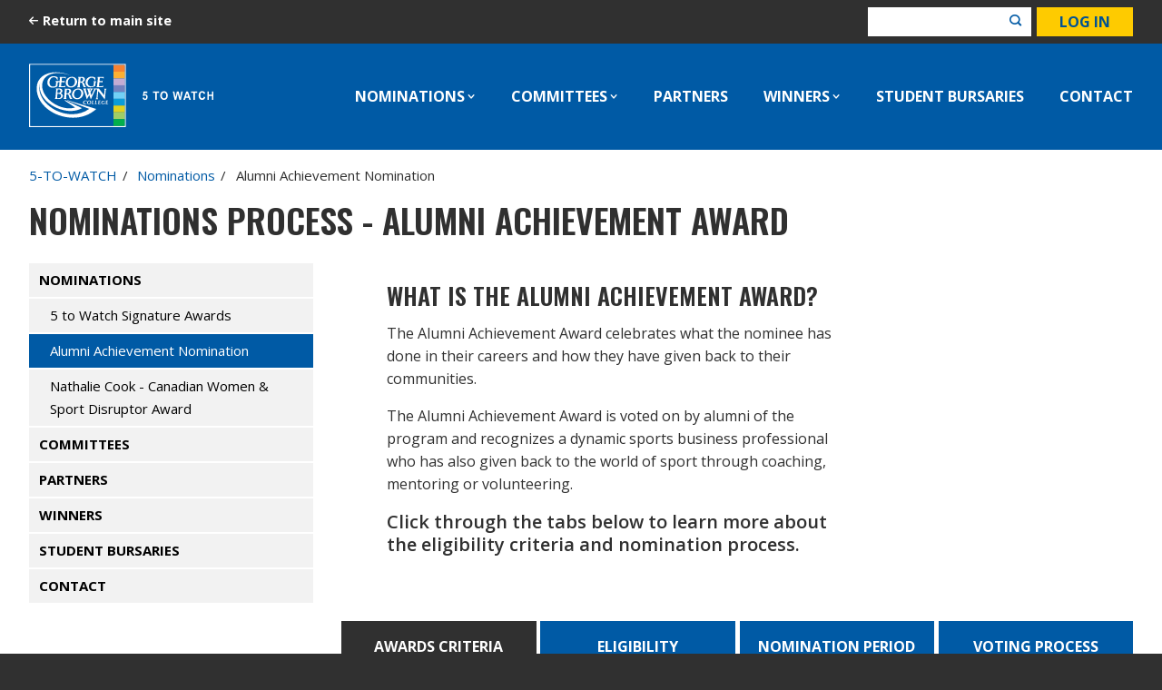

--- FILE ---
content_type: text/html; charset=UTF-8
request_url: https://www.georgebrown.ca/5towatch/nominations/alumni-achievement-nomination
body_size: 12951
content:
<!DOCTYPE html><html lang="en" dir="ltr" prefix="content: http://purl.org/rss/1.0/modules/content/ dc: http://purl.org/dc/terms/ foaf: http://xmlns.com/foaf/0.1/ og: http://ogp.me/ns# rdfs: http://www.w3.org/2000/01/rdf-schema# schema: http://schema.org/ sioc: http://rdfs.org/sioc/ns# sioct: http://rdfs.org/sioc/types# skos: http://www.w3.org/2004/02/skos/core# xsd: http://www.w3.org/2001/XMLSchema# "><head><meta charset="utf-8" /><noscript><style>form.antibot * :not(.antibot-message) { display: none !important; }</style></noscript><style>.js img.lazyload:not([src]) { visibility: hidden; }.js img.lazyloaded[data-sizes=auto] { display: block; width: 100%; }</style><meta name="description" content="The Alumni Achievement Award celebrates what the nominee has done in their careers and how they have given back to their communities. Learn more about the awards criteria, eligibility, nomination period, and voting process." /><link rel="shortlink" href="https://www.georgebrown.ca/node/92401" /><link rel="canonical" href="https://www.georgebrown.ca/5towatch/nominations/alumni-achievement-nomination" /><meta name="rights" content="Copyright ©2025 George Brown College. All rights reserved." /><meta property="og:site_name" content="George Brown College" /><meta property="og:url" content="https://www.georgebrown.ca/5towatch/nominations/alumni-achievement-nomination" /><meta property="og:title" content="Alumni Achievement Nomination" /><meta property="og:description" content="The Alumni Achievement Award celebrates what the nominee has done in their careers and how they have given back to their communities. Learn more about the awards criteria, eligibility, nomination period, and voting process." /><meta property="og:image" content="https://www.georgebrown.ca/sites/default/files/images/icons/GBC_Logo.jpg" /><meta property="og:updated_time" content="2022-09-21T11:16:16-04:00" /><meta property="article:published_time" content="2021-05-03T12:30:03-04:00" /><meta property="article:modified_time" content="2022-09-21T11:16:16-04:00" /><meta name="twitter:card" content="summary_large_image" /><meta name="twitter:description" content="The Alumni Achievement Award celebrates what the nominee has done in their careers and how they have given back to their communities. Learn more about the awards criteria, eligibility, nomination period, and voting process." /><meta name="twitter:title" content="Alumni Achievement Nomination" /><meta name="twitter:url" content="https://www.georgebrown.ca/5towatch/nominations/alumni-achievement-nomination" /><meta name="Generator" content="Drupal 10 (https://www.drupal.org)" /><meta name="MobileOptimized" content="width" /><meta name="HandheldFriendly" content="true" /><meta name="viewport" content="width=device-width, initial-scale=1.0" /><link rel="icon" href="/themes/custom/de_theme/src/img/favicons/favicon.ico" type="image/vnd.microsoft.icon" /><link rel="alternate" hreflang="en" href="https://www.georgebrown.ca/5towatch/nominations/alumni-achievement-nomination" /><title>Nominations Process - Alumni Achievement Award | George Brown College</title><link href="https://cdnjs.cloudflare.com/ajax/libs/font-awesome/6.7.2/css/all.min.css" rel="stylesheet"><link rel='preconnect' href='https://fonts.googleapis.com'><style>
@import url('https://fonts.googleapis.com/css?family=Open+Sans:400,600,700|Oswald:400,600,700&display=swap');
</style><link href="https://fonts.googleapis.com/icon?family=Material+Icons" rel="stylesheet"><link rel="stylesheet" media="all" href="/sites/default/files/css/css_So5_742TzsQXwslFBF7SaggiJtFkAdA65LgMGE4hj2k.css?delta=0&amp;language=en&amp;theme=de_theme&amp;include=eJyFTUkOwyAQ-xAKT4omYKVUDIMwpE1f3wX10ksvljfZIQt5-k0IFyZXkLKDX10svjJr8LGNKnmRq9ynUayp5PSAi1j7BYq5tG9hDabVCkqnr1ZHdQ18GUwHVkUZ_kcv-sa_LfYzp7I7nuzQeXck3Og_uKjFkfEEaSdUvA" /><link rel="stylesheet" media="all" href="/sites/default/files/css/css_oRsn4pXrGzhUYYmLXVxz7p1t5wdNG6z_DRNF9YwecEc.css?delta=1&amp;language=en&amp;theme=de_theme&amp;include=eJyFTUkOwyAQ-xAKT4omYKVUDIMwpE1f3wX10ksvljfZIQt5-k0IFyZXkLKDX10svjJr8LGNKnmRq9ynUayp5PSAi1j7BYq5tG9hDabVCkqnr1ZHdQ18GUwHVkUZ_kcv-sa_LfYzp7I7nuzQeXck3Og_uKjFkfEEaSdUvA" /><link rel="stylesheet" media="all" href="https://fonts.googleapis.com/css2?family=DM+Sans:ital,opsz,wght@0,9..40,100..1000;1,9..40,100..1000&amp;family=Red+Hat+Display:ital,wght@0,300..900;1,300..900&amp;display=swap" /><link rel="stylesheet" media="all" href="https://fonts.googleapis.com/css2?family=Work+Sans:ital,wght@0,100..900;1,100..900&amp;display=swap" /><link rel="stylesheet" media="all" href="/sites/default/files/css/css_yg1bERkH2YWCKUi7tAAYZf51gaBJwCvYl-afr-FnK9s.css?delta=4&amp;language=en&amp;theme=de_theme&amp;include=eJyFTUkOwyAQ-xAKT4omYKVUDIMwpE1f3wX10ksvljfZIQt5-k0IFyZXkLKDX10svjJr8LGNKnmRq9ynUayp5PSAi1j7BYq5tG9hDabVCkqnr1ZHdQ18GUwHVkUZ_kcv-sa_LfYzp7I7nuzQeXck3Og_uKjFkfEEaSdUvA" /><script type="application/json" data-drupal-selector="drupal-settings-json">{"path":{"baseUrl":"\/","pathPrefix":"","currentPath":"node\/92401","currentPathIsAdmin":false,"isFront":false,"currentLanguage":"en"},"pluralDelimiter":"\u0003","suppressDeprecationErrors":true,"gtag":{"tagId":"","consentMode":false,"otherIds":[],"events":[],"additionalConfigInfo":[]},"ajaxPageState":{"libraries":"[base64]","theme":"de_theme","theme_token":null},"ajaxTrustedUrl":[],"gtm":{"tagId":null,"settings":{"data_layer":"dataLayer","include_classes":false,"allowlist_classes":"","blocklist_classes":"","include_environment":false,"environment_id":"","environment_token":""},"tagIds":["GTM-KWTGX3"]},"responsive_menu":{"position":"left","theme":"theme-dark","pagedim":"pagedim","modifyViewport":null,"use_bootstrap":null,"breakpoint":"all and (min-width: 801px) and (max-width: 1080px)","drag":null,"mediaQuery":"all and (min-width: 801px) and (max-width: 1080px)"},"lazy":{"lazysizes":{"lazyClass":"lazyload","loadedClass":"lazyloaded","loadingClass":"lazyloading","preloadClass":"lazypreload","errorClass":"lazyerror","autosizesClass":"lazyautosizes","srcAttr":"data-src","srcsetAttr":"data-srcset","sizesAttr":"data-sizes","minSize":40,"customMedia":[],"init":true,"expFactor":1.5,"hFac":0.80000000000000004,"loadMode":2,"loadHidden":true,"ricTimeout":0,"throttleDelay":125,"plugins":{"bgset":"bgset\/ls.bgset","unveilhooks":"unveilhooks\/ls.unveilhooks"}},"placeholderSrc":"","preferNative":false,"minified":true,"libraryPath":"\/libraries\/lazysizes"},"pardot":{"accountId":"315231","campaignId":"5707"},"simple_gse_search":{"cx":"014029383654341136792:p7dke91h4im"},"maxFacets":"3","user":{"uid":0,"permissionsHash":"1fce607cfe7f164b009b6f28d2f22c58b8c8645fb7e7ecfddd078f2f535467d9"}}</script><script src="/core/assets/vendor/modernizr/modernizr.min.js?v=3.11.7"></script><script src="/sites/default/files/js/js_zcC1dDI4n18mltsVZ7nkf66I8VAllGnq3fX2VdE-S2Q.js?scope=header&amp;delta=1&amp;language=en&amp;theme=de_theme&amp;include=[base64]"></script><script src="/modules/contrib/google_tag/js/gtag.js?t6r2v0"></script><script src="/modules/contrib/google_tag/js/gtm.js?t6r2v0"></script><link rel="apple-touch-icon" href="/themes/custom/de_theme/src/img/favicons/apple-touch-icon-iphone-60x60.png"><link rel="apple-touch-icon" sizes="60x60" href="/themes/custom/de_theme/src/img/favicons/apple-touch-icon-ipad-76x76.png"><link rel="apple-touch-icon" sizes="114x114" href="/themes/custom/de_theme/src/img/favicons/apple-touch-icon-iphone-retina-120x120.png"><link rel="apple-touch-icon" sizes="144x144" href="/themes/custom/de_theme/src/img/favicons/apple-touch-icon-ipad-retina-152x152.png"><link rel="icon" type="image/png" sizes="32x32" href="/themes/custom/de_theme/src/img/favicons/favicon-32x32.png"><link rel="icon" type="image/png" sizes="16x16" href="/themes/custom/de_theme/src/img/favicons/favicon-16x16.png"><link rel="manifest" href="/themes/custom/de_theme/src/img/favicons/site.webmanifest"><link rel="mask-icon" href="/themes/custom/de_theme/src/img/favicons/safari-pinned-tab.svg" color="#005aa5"><link rel="shortcut icon" href="/themes/custom/de_theme/src/img/favicons/favicon.ico"><meta name="msapplication-TileColor" content="#005aa5"><meta name="msapplication-config" content="/themes/custom/de_theme/src/img/favicons/browserconfig.xml"><meta name="theme-color" content="#005aa5">
                              <script>!function(e){var n="https://s.go-mpulse.net/boomerang/";if("False"=="True")e.BOOMR_config=e.BOOMR_config||{},e.BOOMR_config.PageParams=e.BOOMR_config.PageParams||{},e.BOOMR_config.PageParams.pci=!0,n="https://s2.go-mpulse.net/boomerang/";if(window.BOOMR_API_key="ZZS65-PX6K3-FNEJD-69AQR-ZT8AL",function(){function e(){if(!o){var e=document.createElement("script");e.id="boomr-scr-as",e.src=window.BOOMR.url,e.async=!0,i.parentNode.appendChild(e),o=!0}}function t(e){o=!0;var n,t,a,r,d=document,O=window;if(window.BOOMR.snippetMethod=e?"if":"i",t=function(e,n){var t=d.createElement("script");t.id=n||"boomr-if-as",t.src=window.BOOMR.url,BOOMR_lstart=(new Date).getTime(),e=e||d.body,e.appendChild(t)},!window.addEventListener&&window.attachEvent&&navigator.userAgent.match(/MSIE [67]\./))return window.BOOMR.snippetMethod="s",void t(i.parentNode,"boomr-async");a=document.createElement("IFRAME"),a.src="about:blank",a.title="",a.role="presentation",a.loading="eager",r=(a.frameElement||a).style,r.width=0,r.height=0,r.border=0,r.display="none",i.parentNode.appendChild(a);try{O=a.contentWindow,d=O.document.open()}catch(_){n=document.domain,a.src="javascript:var d=document.open();d.domain='"+n+"';void(0);",O=a.contentWindow,d=O.document.open()}if(n)d._boomrl=function(){this.domain=n,t()},d.write("<bo"+"dy onload='document._boomrl();'>");else if(O._boomrl=function(){t()},O.addEventListener)O.addEventListener("load",O._boomrl,!1);else if(O.attachEvent)O.attachEvent("onload",O._boomrl);d.close()}function a(e){window.BOOMR_onload=e&&e.timeStamp||(new Date).getTime()}if(!window.BOOMR||!window.BOOMR.version&&!window.BOOMR.snippetExecuted){window.BOOMR=window.BOOMR||{},window.BOOMR.snippetStart=(new Date).getTime(),window.BOOMR.snippetExecuted=!0,window.BOOMR.snippetVersion=12,window.BOOMR.url=n+"ZZS65-PX6K3-FNEJD-69AQR-ZT8AL";var i=document.currentScript||document.getElementsByTagName("script")[0],o=!1,r=document.createElement("link");if(r.relList&&"function"==typeof r.relList.supports&&r.relList.supports("preload")&&"as"in r)window.BOOMR.snippetMethod="p",r.href=window.BOOMR.url,r.rel="preload",r.as="script",r.addEventListener("load",e),r.addEventListener("error",function(){t(!0)}),setTimeout(function(){if(!o)t(!0)},3e3),BOOMR_lstart=(new Date).getTime(),i.parentNode.appendChild(r);else t(!1);if(window.addEventListener)window.addEventListener("load",a,!1);else if(window.attachEvent)window.attachEvent("onload",a)}}(),"".length>0)if(e&&"performance"in e&&e.performance&&"function"==typeof e.performance.setResourceTimingBufferSize)e.performance.setResourceTimingBufferSize();!function(){if(BOOMR=e.BOOMR||{},BOOMR.plugins=BOOMR.plugins||{},!BOOMR.plugins.AK){var n=""=="true"?1:0,t="",a="clnkp7fydf3sy2jvl3lq-f-f8ddb409b-clientnsv4-s.akamaihd.net",i="false"=="true"?2:1,o={"ak.v":"39","ak.cp":"1508586","ak.ai":parseInt("955056",10),"ak.ol":"0","ak.cr":9,"ak.ipv":4,"ak.proto":"h2","ak.rid":"2d5e9dc0","ak.r":42864,"ak.a2":n,"ak.m":"b","ak.n":"ff","ak.bpcip":"18.218.167.0","ak.cport":50210,"ak.gh":"184.25.118.44","ak.quicv":"","ak.tlsv":"tls1.3","ak.0rtt":"","ak.0rtt.ed":"","ak.csrc":"-","ak.acc":"","ak.t":"1765105367","ak.ak":"hOBiQwZUYzCg5VSAfCLimQ==JPNuMFJPaB+4vBpshXDy9wpKX+pCzlqRujAveQ6ttB+OGH3h+P5ZcBPS6u2x3NIk/sJcVvgPYQxqeh4k7WetzUNqjoGjLLvl7ZzTlUcxmPtyuhrC8sIApOM4hzTwqRUGSO/PrvD75zuFib2edr4wAlypYTCDf0Uw30YNk7/pOEbXgdcvKjPbgZO8/nuP81mn2BWXEynH9wY1kbdPj+iFclCqBmi+0Y0nL7Mq37YdwyVM3roI5bq5HIx3FiPhzvCCsok44aw5RY+rot74laNOWLdnvPWPr5jMj2N9+tU5vbW5eYBr0YC7/xOrtAkUOiq6gYZlPcwrtlK0kr9Kp/NFOlZIMisf18ZHhspmmbDn4pdNU3JRkDIKuMwelEcRuo8YK6S8mkJFFlokCPkiPTbuQAUwImUdvZIRb3OGS5/wGRA=","ak.pv":"22","ak.dpoabenc":"","ak.tf":i};if(""!==t)o["ak.ruds"]=t;var r={i:!1,av:function(n){var t="http.initiator";if(n&&(!n[t]||"spa_hard"===n[t]))o["ak.feo"]=void 0!==e.aFeoApplied?1:0,BOOMR.addVar(o)},rv:function(){var e=["ak.bpcip","ak.cport","ak.cr","ak.csrc","ak.gh","ak.ipv","ak.m","ak.n","ak.ol","ak.proto","ak.quicv","ak.tlsv","ak.0rtt","ak.0rtt.ed","ak.r","ak.acc","ak.t","ak.tf"];BOOMR.removeVar(e)}};BOOMR.plugins.AK={akVars:o,akDNSPreFetchDomain:a,init:function(){if(!r.i){var e=BOOMR.subscribe;e("before_beacon",r.av,null,null),e("onbeacon",r.rv,null,null),r.i=!0}return this},is_complete:function(){return!0}}}}()}(window);</script></head><body class="context-five-to-watch one-sidebar sidebar-first path-node node--type-page"><a href="#main-content" class="visually-hidden focusable skip-link">Skip to main content</a><p class="visually-hidden" id="accessibility-live-region" aria-live="polite" role="log" aria-atomic='true'></p><noscript><iframe src="https://www.googletagmanager.com/ns.html?id=GTM-KWTGX3"
height="0" width="0" style="display:none;visibility:hidden"></iframe></noscript><div class="responsive-menu-page-wrapper"> <header id="header"><div class="layout-header"><div id="masthead" class="masthead"><div class="region region--masthead-prefix clearfix" id="masthead-prefix"><div class="layout-container"><div class="region-inner clearfix"><div class="views-element-container block block-views block-views-blockalerts-block-modal" id="block-views-block-alerts-block-modal"><div><div class="view view-alerts view-id-alerts view-display-id-block_modal js-view-dom-id-24ea6e446f1ecaaf5c622511edc2f5e42f9042b4f311b87580a967a7fcbb5c8b"></div></div></div><div id="block-back-to-main-block" class="block block-gbc-context block-back-to-main-block"> <a href="/">Return to main site</a></div></div></div></div><div class="region region--masthead-actions clearfix" id="masthead-actions"><div class="layout-container masthead-actions-bar"><div class="region-inner clearfix"><div id="block-gbccsesearchblock" class="block block-gbc-search block-gbc-cse-search-block"> <button class="search-header-toggle" aria-expanded="false">Search</button><div class="search-wrapper search-block-show"><div class="gcse-searchbox-only" data-queryParameterName="s" data-resultsUrl="https://www.georgebrown.ca/search"></div></div></div><div id="block-gbcgbcommunityloginblock" class="block block-gbc-community block-gbc-community-login-block"> <a class="gbc-login-button" href="/saml_login">Log in</a></div></div></div></div><div class="layout-container"><div class="region region--masthead-primary clearfix" id="masthead-primary"><div class="region-inner clearfix" id="region-inner"><div id="block-de-theme-branding" class="block block-system block-system-branding-block"> <a href="/5towatch" rel="home" class="site-logo"> <img src="/sites/default/files/subsite-logo/5-To-Watch.svg" alt="Home" /> </a></div><div id="block-horizontalmenu" class="block block-responsive-menu block-responsive-menu-horizontal-menu"> <nav class="responsive-menu-block-wrapper" aria-label="Main navigation bar"><ul id="horizontal-menu" class="horizontal-menu"><li class="menu-item menu-item--expanded menu-item--active-trail"> <a href="/5towatch/nominations" data-drupal-link-system-path="node/97961">Nominations</a><ul class="menu sub-nav sub-nav-one"><li class="menu-item"> <a href="/5towatch/nominations/5-to-watch-signature-awards" data-drupal-link-system-path="node/92316">5 to Watch Signature Awards</a></li><li class="menu-item menu-item--active-trail"> <a href="/5towatch/nominations/alumni-achievement-nomination" data-drupal-link-system-path="node/92401" class="is-active" aria-current="page">Alumni Achievement Nomination</a></li><li class="menu-item"> <a href="/5towatch/nominations/nathalie-cook-canadian-women-sport-disruptor-award" data-drupal-link-system-path="node/282776">Nathalie Cook - Canadian Women &amp; Sport Disruptor Award</a></li></ul></li><li class="menu-item menu-item--expanded"> <a href="/5towatch/committees" data-drupal-link-system-path="node/92486">Committees</a><ul class="menu sub-nav sub-nav-one"><li class="menu-item"> <a href="/5towatch/committees/organizing-committee" data-drupal-link-system-path="node/92501">Organizing Committee</a></li><li class="menu-item"> <a href="/5towatch/committees/selection-committee" data-drupal-link-system-path="node/92631">Selection Committee</a></li><li class="menu-item"> <a href="/5towatch/committees/nomination-review-team" data-drupal-link-system-path="node/93456">Nomination Review Team</a></li><li class="menu-item"> <a href="/5towatch/committees/alumni-committee" data-drupal-link-system-path="node/93111">Alumni Committee</a></li><li class="menu-item"> <a href="/5towatch/committees/leadership-forum" data-drupal-link-system-path="node/271656">Leadership Forum</a></li></ul></li><li class="menu-item"> <a href="/5towatch/partnerships" data-drupal-link-system-path="node/93696">Partners</a></li><li class="menu-item menu-item--expanded"> <a href="/5towatch/current-and-past-winners" data-drupal-link-system-path="node/145616">Winners</a><ul class="menu sub-nav sub-nav-one"><li class="menu-item"> <a href="/5towatch/current-and-past-winners/the-2025-5-to-watch-winners" data-drupal-link-system-path="node/296926">2025</a></li><li class="menu-item"> <a href="/5towatch/current-and-past-winners/the-2023-5-to-watch-winners" data-drupal-link-system-path="node/206166">2023</a></li><li class="menu-item"> <a href="/5towatch/current-and-past-winners/the-2022-5-to-watch-winners" data-drupal-link-system-path="node/179811">2022</a></li><li class="menu-item"> <a href="/5towatch/current-and-past-winners/2021" data-drupal-link-system-path="node/145556">2021</a></li><li class="menu-item"> <a href="/5towatch/current-and-past-winners/2020" data-drupal-link-system-path="node/120131">2020</a></li><li class="menu-item"> <a href="/5towatch/current-and-past-winners/2019" data-drupal-link-system-path="node/120086">2019</a></li><li class="menu-item"> <a href="/5towatch/current-and-past-winners/2018" data-drupal-link-system-path="node/120041">2018</a></li><li class="menu-item"> <a href="/5towatch/current-and-past-winners/2017" data-drupal-link-system-path="node/119996">2017</a></li><li class="menu-item"> <a href="/5towatch/current-and-past-winners/2016" data-drupal-link-system-path="node/119951">2016</a></li><li class="menu-item"> <a href="/5towatch/current-and-past-winners/2015" data-drupal-link-system-path="node/119906">2015</a></li><li class="menu-item"> <a href="/5towatch/current-and-past-winners/2014" data-drupal-link-system-path="node/119861">2014</a></li><li class="menu-item"> <a href="/5towatch/current-and-past-winners/2013" data-drupal-link-system-path="node/119821">2013</a></li><li class="menu-item"> <a href="/5towatch/current-and-past-winners/2012" data-drupal-link-system-path="node/119781">2012</a></li></ul></li><li class="menu-item"> <a href="/5towatch/student-bursaries" data-drupal-link-system-path="node/94341">Student Bursaries</a></li><li class="menu-item"> <a href="/5towatch/contact" data-drupal-link-system-path="node/98496">Contact</a></li></ul> </nav></div><div id="block-responsivemenumobileicon" class="responsive-menu-toggle-wrapper responsive-menu-toggle block block-responsive-menu block-responsive-menu-toggle"> <button id="toggle-icon" class="toggle responsive-menu-toggle-icon" href="#off-canvas" aria-controls="off-canvas" aria-expanded="false"> <span class="icon"></span><span class="label">Menu</span></button></div></div></div></div></div></div> </header> <main id="main" class="column"><div class="section-content"><div class="region region--content-prefix clearfix" id="page-content-prefix"><div class="layout-container "><div data-drupal-messages-fallback class="hidden"></div><div id="block-de-theme-breadcrumbs" class="block block-system block-system-breadcrumb-block"> <nav class="breadcrumb" aria-label="Breadcrumb"><ol><li> <a href="/5towatch">5-TO-WATCH</a></li><li> <a href="/5towatch/nominations">Nominations</a></li><li> Alumni Achievement Nomination</li></ol> </nav></div><div id="block-gbc-marketing-title" class="block block-gbc-marketing block-gbc-marketing-title-block"><div id="marketing-title-container"><h1 class="page-title">Nominations Process - Alumni Achievement Award</h1></div></div></div></div><div class="layout-container"> <aside class="column sidebar layout-sidebar-first" role="complementary"><div class="region region--sidebar-first clearfix"> <nav id="block-menu-block-five-to-watch-menu" class="block block-menu navigation menu--five-to-watch-menu" aria-label="5 To Watch Menu"> <a href="#" class="sidebar-menu-collapse"><span>Section Menu</span></a><ul class="menu"><li class="menu-item menu-item--expanded menu-item--active-trail"> <a href="/5towatch/nominations" data-drupal-link-system-path="node/97961">Nominations</a><ul class="menu"><li class="menu-item"> <a href="/5towatch/nominations/5-to-watch-signature-awards" data-drupal-link-system-path="node/92316">5 to Watch Signature Awards</a></li><li class="menu-item menu-item--active-trail"> <a href="/5towatch/nominations/alumni-achievement-nomination" data-drupal-link-system-path="node/92401" class="is-active" aria-current="page">Alumni Achievement Nomination</a></li><li class="menu-item"> <a href="/5towatch/nominations/nathalie-cook-canadian-women-sport-disruptor-award" data-drupal-link-system-path="node/282776">Nathalie Cook - Canadian Women &amp; Sport Disruptor Award</a></li></ul></li><li class="menu-item menu-item--collapsed"> <a href="/5towatch/committees" data-drupal-link-system-path="node/92486">Committees</a></li><li class="menu-item"> <a href="/5towatch/partnerships" data-drupal-link-system-path="node/93696">Partners</a></li><li class="menu-item menu-item--collapsed"> <a href="/5towatch/current-and-past-winners" data-drupal-link-system-path="node/145616">Winners</a></li><li class="menu-item"> <a href="/5towatch/student-bursaries" data-drupal-link-system-path="node/94341">Student Bursaries</a></li><li class="menu-item"> <a href="/5towatch/contact" data-drupal-link-system-path="node/98496">Contact</a></li></ul> </nav></div> </aside><div id="main" class="column"> <a id="main-content" href="javascript:void(0)" tabindex="-1" class="visually-hidden">Main Content</a><div class="layout-content"><div class="region region--content clearfix" id="content"><div id="block-de-theme-content" class="block block-system block-system-main-block"> <article about="/5towatch/nominations/alumni-achievement-nomination" typeof="schema:WebPage" class="node node--type-page node--view-mode-full"> <span property="schema:name" content="Alumni Achievement Nomination" class="rdf-meta hidden"></span><div class="node__content"><div class="field field--name-field-components field--type-entity-reference field--label-hidden field__items"><div id="component--grid-92416" class="field__item grid-type-grid"> <article about="/component/grid/intro-4" class="node node--type-grid node--view-mode-default container no-gutter-first grid-2-col grid-70-30-col-tpl"><div class="node__content"><div class="field field--name-field-components field--type-entity-reference field--label-hidden grid-has-1 field__items"><div class="field__item grid-item-1 only"> <article about="/component/free-form/intro-text" class="node node--type-free-form node--view-mode-default"><div class="node__content"><div class="clearfix text-formatted field field--name-body field--type-text-with-summary field--label-hidden field__items"><div class="field__item"><h2>What is the Alumni Achievement Award?</h2><p>The Alumni Achievement Award celebrates what the nominee has done in their careers and how they have given back to their communities.</p><p>The Alumni Achievement Award is voted on by alumni of the program and recognizes a dynamic sports business professional who has also given back to the world of sport through coaching, mentoring or volunteering.</p><h3>Click through the tabs below to learn more about the eligibility criteria and nomination process.</h3></div></div></div></article></div></div></div></article></div><div id="component--tabs-92396" class="field__item grid-type-tabs"><article about="/component/tabs/alumni-achievement-eligibility" class="node node--type-tabs node--view-mode-tabs"><div class="node__content"><div class="field field--name-field-components field--type-entity-reference field--label-hidden field__items"><ul class="tab-titles" role="tablist"><li class="tab-title" role="presentation"><a class="tab active" id="tab1" name="tab-92376-awards-criteria" aria-controls="panel1" href="https://www.georgebrown.ca/5towatch/nominations/alumni-achievement-nomination#tab-92376-awards-criteria" rel="noindex, nofollow" data-nid="92376" role="tab" aria-selected="true" tabindex="-1"> <span class="title">Awards Criteria</span> </a></li><li class="tab-title" role="presentation"><a class="tab" id="tab2" name="tab-92381-eligibility" aria-controls="panel2" href="https://www.georgebrown.ca/5towatch/nominations/alumni-achievement-nomination#tab-92381-eligibility" rel="noindex, nofollow" data-nid="92381" role="tab" aria-selected="false" tabindex="-1"> <span class="title">Eligibility</span> </a></li><li class="tab-title" role="presentation"><a class="tab" id="tab3" name="tab-92386-nomination-period" aria-controls="panel3" href="https://www.georgebrown.ca/5towatch/nominations/alumni-achievement-nomination#tab-92386-nomination-period" rel="noindex, nofollow" data-nid="92386" role="tab" aria-selected="false" tabindex="-1"> <span class="title">Nomination Period</span> </a></li><li class="tab-title" role="presentation"><a class="tab" id="tab4" name="tab-92391-voting-process" aria-controls="panel4" href="https://www.georgebrown.ca/5towatch/nominations/alumni-achievement-nomination#tab-92391-voting-process" rel="noindex, nofollow" data-nid="92391" role="tab" aria-selected="false" tabindex="-1"> <span class="title">Voting Process</span> </a></li></ul><div class="tab-content"><div class="field__item tab-item active" data-delta="0" data-nid="92376" role="tabpanel" id="panel1" aria-labelledby="tab1" aria-hidden="false" aria-expanded="true" tabindex="-1"> <article about="/component/free-form/awards-criteria" class="node node--type-free-form node--view-mode-tab-item"><h2> <span class="field field--name-title field--type-string field--label-hidden">Awards Criteria</span></h2><div class="node__content"><div class="clearfix text-formatted field field--name-body field--type-text-with-summary field--label-hidden field__items"><div class="field__item"><p>The awards criteria are based 70% on what the nominee has achieved in their sports business career and 30% on what they have done to give back to the sports community.</p><p>The career component focuses on their significant achievements in the business of sport. The primary consideration will be whether the nominee's actions over the course of their career have driven identifiable results for the organization(s) they have worked for. They should have initiated strategic decisions which have driven positive change. Nominees should differentiate their individual achievements from those of their organizations.</p><p>The "giving back" component may be volunteer or work-based and take a variety of forms including (but not limited to) mentoring students, volunteering with youth sports teams, working with sports-related charities or hiring sports business interns &amp; graduates. Nominee accomplishments need not have been done in conjunction with George Brown College or the Sport and Event Marketing Program.</p></div></div></div></article></div><div class="field__item tab-item" data-delta="1" data-nid="92381" role="tabpanel" id="panel2" aria-labelledby="tab2" aria-hidden="false" aria-expanded="true" tabindex="-1"> <article about="/component/free-form/eligibility-0" class="node node--type-free-form node--view-mode-tab-item"><h2> <span class="field field--name-title field--type-string field--label-hidden">Eligibility</span></h2><div class="node__content"><div class="clearfix text-formatted field field--name-body field--type-text-with-summary field--label-hidden field__items"><div class="field__item"><p>The Alumni Achievement Award is open exclusively to graduates of the Sport &amp; Event Marketing Program at George Brown College. Candidates of any age may be considered provided they have worked in the business of sport for a minimum of ten years. Candidates should be an inspiration to both their peers and the next generation of leaders in the sports business community.</p><p>Candidates must be available to attend the 5 to Watch Awards Ceremony in person at George Brown College's Waterfront Campus in downtown Toronto. However, modifications may need to take place due to unforeseen in-person attendance challenges.</p></div></div></div></article></div><div class="field__item tab-item" data-delta="2" data-nid="92386" role="tabpanel" id="panel3" aria-labelledby="tab3" aria-hidden="false" aria-expanded="true" tabindex="-1"> <article about="/component/free-form/nomination-period" class="node node--type-free-form node--view-mode-tab-item"><h2> <span class="field field--name-title field--type-string field--label-hidden">Nomination Period</span></h2><div class="node__content"><div class="clearfix text-formatted field field--name-body field--type-text-with-summary field--label-hidden field__items"><div class="field__item"><p>Potential candidates will be submitted to the Organizing Committee for consideration by members of the Sport &amp; Event Alumni Committee.</p><p>Two to three candidates will be selected for final consideration by the Organizing Committee in conjunction with the Alumni Committee. The candidates may be contacted directly and asked to submit a nomination application that highlights both their professional and volunteer accomplishments as they relate to the world of sport.</p><p>All decisions on candidate eligibility will be made at the sole discretion of the Organizing Committee.</p></div></div></div></article></div><div class="field__item tab-item" data-delta="3" data-nid="92391" role="tabpanel" id="panel4" aria-labelledby="tab4" aria-hidden="false" aria-expanded="true" tabindex="-1"> <article about="/component/free-form/voting-process-0" class="node node--type-free-form node--view-mode-tab-item"><h2> <span class="field field--name-title field--type-string field--label-hidden">Voting Process</span></h2><div class="node__content"><div class="clearfix text-formatted field field--name-body field--type-text-with-summary field--label-hidden field__items"><div class="field__item"><p>Final nomination info will be circulated to members of the Sport and Event Marketing Alumni Committee for review. Each committee member will vote for their top candidate. In the event of a first-place tie, committee members who voted for the third-place candidate will be asked to vote again for the remaining two eligible candidates. The Alumni Committee will have an odd number of members to eventually ensure a clear winner.</p></div></div></div></article></div></div></div></div></article></div></div></div></article></div></div></div></div></div></div></main><div class="region region--footer-top clearfix bg-footer-top"><div class="layout-container"><div id="block-landacknowledgement" class="block block-gbc-commons block-land-acknowledge"><div class="block-land-acknowledge__left"> <img src="/themes/custom/de_theme/src/img/custom/gbc-medallion.svg" alt=""></div><div class="block-land-acknowledge__right"><h2>Land acknowledgement</h2><div class="content"> George Brown College is located on the traditional territory of the Mississaugas of the Credit First Nation and other Indigenous peoples who have lived here over time. We are grateful to share this land as treaty people who learn, work and live in the community with each other.<p><br /><a href="/george-brown-colleges-indigenous-land-acknowledgement">Learn more about our land acknowledgment</a></p></div></div></div></div></div> <footer id="footer"><div class="region region--footer-first clearfix"><div class="layout-container"><div id="block-joinouremaillist" class="block block-block-content block-block-content99332a3e-578e-4794-ab67-2327c96995b0 basic full"><div class="clearfix text-formatted field field--name-body field--type-text-with-summary field--label-hidden field__item"><div class="email-info-wrapper"><h2 class="email-message">Join our email list</h2><p class="email-message">Be kept in the loop about application deadlines, college news, upcoming events, tours and more.</p><p><a class="btn-primary" data-entity-substitution="canonical" data-entity-type="node" data-entity-uuid="bdaf88f1-2635-4cc3-bdc4-c0533a601285" href="/about/sign-up">Sign Up Now</a></p></div></div></div><div id="block-getthegbcapp" class="block block-block-content block-block-contentc1814b66-f206-45cf-aee6-a1036a0ebce4 basic full"><div class="clearfix text-formatted field field--name-body field--type-text-with-summary field--label-hidden field__item"><h2>Download the GBC App</h2><p><a data-entity-substitution data-entity-type data-entity-uuid href="https://play.google.com/store/apps/details?id=ca.georgebrown.mobile" id rel target><img alt="Download App on Google Play" data-entity-type="file" data-entity-uuid="fe89e484-07c9-45ef-8f9e-09475a6793e6" src="/sites/default/files/inline-images/google-play.png" width="140" height="42" loading="lazy"></a><a data-entity-substitution data-entity-type data-entity-uuid href="https://itunes.apple.com/ca/app/george-brown/id680713706?mt=8" id rel target><img alt="Download App on Apple Store" data-entity-type="file" data-entity-uuid="a4559667-3fe6-4956-855f-7b613eb535bd" src="/sites/default/files/inline-images/Appstore.png" width="139" height="42" loading="lazy"></a></p></div></div></div></div><div class="region region--footer-second clearfix"><div class="layout-container"><div id="block-contactus" class="block block-block-content block-block-contentc6b4297c-9422-48b6-a23c-3c7d1b3e5b8d basic full"><div class="clearfix text-formatted field field--name-body field--type-text-with-summary field--label-hidden field__item"><p><img alt="George Brown Logo" data-widget="image" src="/sites/default/files/inline-images/GBC-logo_0.png"></p><h2>Contact</h2><p><a href="tel:14164152000">416-415-2000</a></p><p><a href="mailto:ask.george@georgebrown.ca?subject=Contact Us">ask.george@georgebrown.ca</a></p></div></div><div id="block-connectwithgbc-mobile" class="block block-block-content block-block-content7ba1e4d3-ece1-4574-9571-3ff50be49931 basic full"><div class="clearfix text-formatted field field--name-body field--type-text-with-summary field--label-hidden field__item"><p><a data-entity-substitution="canonical" data-entity-type="node" data-entity-uuid="0bf6042a-c175-42c1-877b-d424d7d96ca3" href="/about/news-events-media/social-media-hub">Visit Our Social Media Hub</a></p><ul class="social-media-block"><li> <a href="//x.com/GBCollege" aria-label="GBC X"><em><i class="fab fa-x"><span class="visually-hidden">X(opens in new tab)</span></i></em></a></li><li> <a href="//www.youtube.com/user/georgebrowncollege/" aria-label="GBC Youtube"><em><i class="fab fa-youtube"><span class="visually-hidden">Youtube (opens in new tab)</span></i></em></a></li><li> <a href="//www.instagram.com/gbcollege/" aria-label="GBC Instagram"><em><i class="fab fa-instagram"><span class="visually-hidden">Instagram (opens in new tab)</span></i></em></a></li><li> <a href="//bsky.app/profile/gbcollege.bsky.social" title="BlueSky" aria-label="GBC BlueSky"><em><i class="fab fa-bluesky" aria-hidden="true"><span class="hidden">BlueSky (opens in new tab)</span></i></em></a></li><li> <a class="facebook-corporate" href="//www.facebook.com/georgebrowncollege/" aria-label="GBC Facebook"><em><i class="fa-brands fa-facebook"><span class="visually-hidden">Facebook (opens in new tab)</span></i></em></a></li><li> <a href="//www.linkedin.com/school/george-brown-college/" aria-label="GBC LinkedIn"><em><i class="fab fa-linkedin-in"><span class="visually-hidden">LinkedIn (opens in new tab)</span></i></em></a></li><li> <a href="https://www.tiktok.com/@georgebrowncollege" title="TikTok" aria-label="GBC TikTok"><em><i class="fab fa-tiktok" aria-hidden="true"><span class="hidden">Tiktok (opens in new tab)</span></i></em></a></li></ul></div></div><nav id="block-footer" class="block block-menu navigation menu--footer" aria-label="Footer"><ul class="menu"><li class="menu-item menu-item--expanded"><h2><span>Explore</span></h2><ul class="menu menu-item-child"><li class="menu-item"> <a href="/why-george-brown/learn-more/online-tours-information-sessions" data-drupal-link-system-path="node/60176">Online Tours &amp; Info Sessions</a></li><li class="menu-item"> <a href="/why-george-brown/learn-more/campus-tours" data-drupal-link-system-path="node/37671">Campus Tours</a></li><li class="menu-item"> <a href="https://virtualtour.georgebrown.ca/georgebrown/home/featured-tours/">Virtual Tour</a></li><li class="menu-item"> <a href="/ask-george-brown" data-drupal-link-system-path="node/165521">FAQ</a></li></ul></li><li class="menu-item menu-item--expanded"><h2><span>Apply</span></h2><ul class="menu menu-item-child"><li class="menu-item"> <a href="/program-finder" data-drupal-link-system-path="node/45676">Programs</a></li><li class="menu-item"> <a href="/apply/how-to-apply" data-drupal-link-system-path="node/36766">How to Apply</a></li><li class="menu-item"> <a href="/international" data-drupal-link-system-path="node/31">International Students</a></li><li class="menu-item"> <a href="https://coned.georgebrown.ca/">Continuing Education</a></li></ul></li><li class="menu-item menu-item--expanded"><h2><span>About</span></h2><ul class="menu menu-item-child"><li class="menu-item"> <a href="/about/aoda/accessibility" data-drupal-link-system-path="node/36456">Accessibility</a></li><li class="menu-item"> <a href="/about/employment" data-drupal-link-system-path="node/39106">Careers</a></li><li class="menu-item"> <a href="/about/policies" data-drupal-link-system-path="node/41986">College Policies</a></li><li class="menu-item"> <a href="/partnerships" data-drupal-link-system-path="node/40401">Industry Partners</a></li><li class="menu-item"> <a href="/about/administration/senior-leadership-team" data-drupal-link-system-path="node/176536">Leadership Team</a></li></ul></li></ul> </nav><div id="block-connectwithgbc" class="block block-block-content block-block-content7ba1e4d3-ece1-4574-9571-3ff50be49931 basic full"><div class="clearfix text-formatted field field--name-body field--type-text-with-summary field--label-hidden field__item"><p><a data-entity-substitution="canonical" data-entity-type="node" data-entity-uuid="0bf6042a-c175-42c1-877b-d424d7d96ca3" href="/about/news-events-media/social-media-hub">Visit Our Social Media Hub</a></p><ul class="social-media-block"><li> <a href="//x.com/GBCollege" aria-label="GBC X"><em><i class="fab fa-x"><span class="visually-hidden">X(opens in new tab)</span></i></em></a></li><li> <a href="//www.youtube.com/user/georgebrowncollege/" aria-label="GBC Youtube"><em><i class="fab fa-youtube"><span class="visually-hidden">Youtube (opens in new tab)</span></i></em></a></li><li> <a href="//www.instagram.com/gbcollege/" aria-label="GBC Instagram"><em><i class="fab fa-instagram"><span class="visually-hidden">Instagram (opens in new tab)</span></i></em></a></li><li> <a href="//bsky.app/profile/gbcollege.bsky.social" title="BlueSky" aria-label="GBC BlueSky"><em><i class="fab fa-bluesky" aria-hidden="true"><span class="hidden">BlueSky (opens in new tab)</span></i></em></a></li><li> <a class="facebook-corporate" href="//www.facebook.com/georgebrowncollege/" aria-label="GBC Facebook"><em><i class="fa-brands fa-facebook"><span class="visually-hidden">Facebook (opens in new tab)</span></i></em></a></li><li> <a href="//www.linkedin.com/school/george-brown-college/" aria-label="GBC LinkedIn"><em><i class="fab fa-linkedin-in"><span class="visually-hidden">LinkedIn (opens in new tab)</span></i></em></a></li><li> <a href="https://www.tiktok.com/@georgebrowncollege" title="TikTok" aria-label="GBC TikTok"><em><i class="fab fa-tiktok" aria-hidden="true"><span class="hidden">Tiktok (opens in new tab)</span></i></em></a></li></ul></div></div></div></div><div class="region region--footer-copyright clearfix"><div class="layout-container"><div id="block-copyrightblock" class="block block-gbc-context block-copyright-block"><div class="copyright-info"> <span>© 2025 George Brown College</span> <span><a href="/node/42126">Privacy</a></span></div></div><div id="block-disclaimer" class="block block-block-content block-block-contentdb3a3ff9-1bc7-4ebb-b120-801b43893fa9 basic full"><h2>Disclaimer</h2><div class="clearfix text-formatted field field--name-body field--type-text-with-summary field--label-hidden field__item"><p>We continually strive to improve our programs and courses. The information supplied on our website is subject to change without notice. It should not be viewed as a representation, offer, or warranty. George Brown College reserves the right to modify, alter, or update program information at any time.</p><p>Students are responsible for verifying George Brown admission, graduation, and fee requirements as well as any requirements of outside institutions, industry associations or other bodies that may award additional designations concurrently with, or after completion of, a George Brown program. The College is not responsible for any impact on academic plans as a result of changes to the curriculum or course information on this website.</p></div></div></div></div> </footer></div><div class="off-canvas-wrapper"><div id="off-canvas"><ul class="menu"><li class="menu-item--_4ff804a-e793-49ab-a4c4-3e69e8c7c755 menu-name--five-to-watch-menu menu-item menu-item--expanded menu-item--active-trail"> <a href="/5towatch/nominations" data-drupal-link-system-path="node/97961">Nominations</a><ul class="menu"><li class="menu-item--_71053ab-d748-48d6-891f-7fb9040efeec menu-name--five-to-watch-menu menu-item"> <a href="/5towatch/nominations/5-to-watch-signature-awards" data-drupal-link-system-path="node/92316">5 to Watch Signature Awards</a></li><li class="menu-item--_be47457-0b8c-4097-8945-01d69a6d48cf menu-name--five-to-watch-menu menu-item menu-item--active-trail"> <a href="/5towatch/nominations/alumni-achievement-nomination" data-drupal-link-system-path="node/92401" class="is-active" aria-current="page">Alumni Achievement Nomination</a></li><li class="menu-item--_1a1d4da-a728-49bd-a3e2-b5350754d831 menu-name--five-to-watch-menu menu-item"> <a href="/5towatch/nominations/nathalie-cook-canadian-women-sport-disruptor-award" data-drupal-link-system-path="node/282776">Nathalie Cook - Canadian Women &amp; Sport Disruptor Award</a></li></ul></li><li class="menu-item--c8deecee-80d1-44d2-901b-9bad742252ca menu-name--five-to-watch-menu menu-item menu-item--expanded"> <a href="/5towatch/committees" data-drupal-link-system-path="node/92486">Committees</a><ul class="menu"><li class="menu-item--_dc02a0f-ff50-42f6-8570-11a0b7820532 menu-name--five-to-watch-menu menu-item"> <a href="/5towatch/committees/organizing-committee" data-drupal-link-system-path="node/92501">Organizing Committee</a></li><li class="menu-item--d5c99067-eb57-4d28-9f4e-fd9c0e2ccc6d menu-name--five-to-watch-menu menu-item"> <a href="/5towatch/committees/selection-committee" data-drupal-link-system-path="node/92631">Selection Committee</a></li><li class="menu-item--_ea2f7c9-686b-45d7-bcce-4b5973b699df menu-name--five-to-watch-menu menu-item"> <a href="/5towatch/committees/nomination-review-team" data-drupal-link-system-path="node/93456">Nomination Review Team</a></li><li class="menu-item--c13ea95c-b412-4696-822f-5e034cc03702 menu-name--five-to-watch-menu menu-item"> <a href="/5towatch/committees/alumni-committee" data-drupal-link-system-path="node/93111">Alumni Committee</a></li><li class="menu-item--_779126f-79c5-4183-94c3-cbe525d12052 menu-name--five-to-watch-menu menu-item"> <a href="/5towatch/committees/leadership-forum" data-drupal-link-system-path="node/271656">Leadership Forum</a></li></ul></li><li class="menu-item--_04d7542-1234-4d8a-a236-6f14ea27ae90 menu-name--five-to-watch-menu menu-item"> <a href="/5towatch/partnerships" data-drupal-link-system-path="node/93696">Partners</a></li><li class="menu-item--d41d25e1-3b37-448a-b625-bc9b57e82a4a menu-name--five-to-watch-menu menu-item menu-item--expanded"> <a href="/5towatch/current-and-past-winners" data-drupal-link-system-path="node/145616">Winners</a><ul class="menu"><li class="menu-item--_43fbe02-b618-4157-a761-216fc6cf5f73 menu-name--five-to-watch-menu menu-item"> <a href="/5towatch/current-and-past-winners/the-2025-5-to-watch-winners" data-drupal-link-system-path="node/296926">2025</a></li><li class="menu-item--a383ea63-cc92-497c-973e-a5bd95015317 menu-name--five-to-watch-menu menu-item"> <a href="/5towatch/current-and-past-winners/the-2023-5-to-watch-winners" data-drupal-link-system-path="node/206166">2023</a></li><li class="menu-item--_2e1878e-461c-49f5-b627-4dac79220870 menu-name--five-to-watch-menu menu-item"> <a href="/5towatch/current-and-past-winners/the-2022-5-to-watch-winners" data-drupal-link-system-path="node/179811">2022</a></li><li class="menu-item--_65733b9-37ec-454a-a049-4d1c033c29f5 menu-name--five-to-watch-menu menu-item"> <a href="/5towatch/current-and-past-winners/2021" data-drupal-link-system-path="node/145556">2021</a></li><li class="menu-item--eb581467-db58-4a39-91ad-f99fc3c18f1c menu-name--five-to-watch-menu menu-item"> <a href="/5towatch/current-and-past-winners/2020" data-drupal-link-system-path="node/120131">2020</a></li><li class="menu-item--_6683321-2a6e-408a-876c-8174e7603172 menu-name--five-to-watch-menu menu-item"> <a href="/5towatch/current-and-past-winners/2019" data-drupal-link-system-path="node/120086">2019</a></li><li class="menu-item--da72f47a-3a22-40f9-b652-b0a2dee1a6d7 menu-name--five-to-watch-menu menu-item"> <a href="/5towatch/current-and-past-winners/2018" data-drupal-link-system-path="node/120041">2018</a></li><li class="menu-item--ea8a9179-5654-4949-9fa2-3d2f017eec82 menu-name--five-to-watch-menu menu-item"> <a href="/5towatch/current-and-past-winners/2017" data-drupal-link-system-path="node/119996">2017</a></li><li class="menu-item--_06c8167-b43b-445a-a92e-d92b05bbe742 menu-name--five-to-watch-menu menu-item"> <a href="/5towatch/current-and-past-winners/2016" data-drupal-link-system-path="node/119951">2016</a></li><li class="menu-item--_7889b81-0f49-4a67-842a-2be247415efd menu-name--five-to-watch-menu menu-item"> <a href="/5towatch/current-and-past-winners/2015" data-drupal-link-system-path="node/119906">2015</a></li><li class="menu-item--_28050bc-1dc0-4c42-b76e-48b68a0bd2f4 menu-name--five-to-watch-menu menu-item"> <a href="/5towatch/current-and-past-winners/2014" data-drupal-link-system-path="node/119861">2014</a></li><li class="menu-item--_ce2ba37-d841-4b1a-846a-d4bc2b27f505 menu-name--five-to-watch-menu menu-item"> <a href="/5towatch/current-and-past-winners/2013" data-drupal-link-system-path="node/119821">2013</a></li><li class="menu-item--_f96ea37-aaeb-47fa-8f6b-080f578a9104 menu-name--five-to-watch-menu menu-item"> <a href="/5towatch/current-and-past-winners/2012" data-drupal-link-system-path="node/119781">2012</a></li></ul></li><li class="menu-item--c52656fb-59d4-45ee-9c0a-da225d55cc41 menu-name--five-to-watch-menu menu-item"> <a href="/5towatch/student-bursaries" data-drupal-link-system-path="node/94341">Student Bursaries</a></li><li class="menu-item--_eaa2ed4-d5cc-4660-8a04-a9988dbc3e75 menu-name--five-to-watch-menu menu-item"> <a href="/5towatch/contact" data-drupal-link-system-path="node/98496">Contact</a></li></ul></div></div><script src="/sites/default/files/js/js_5-pZbdO4-DSyPXX0yKWS3s52RzzB-kHKDGIBH-1Jv5E.js?scope=footer&amp;delta=0&amp;language=en&amp;theme=de_theme&amp;include=[base64]"></script><script src="/modules/custom/gbc_commons/js/download-link.js?t6r2v0"></script><script src="/sites/default/files/js/js_keaagSC_xmp2h0D5ZTK0yJ2vpWYLvcp4rMKU9XoE9gM.js?scope=footer&amp;delta=2&amp;language=en&amp;theme=de_theme&amp;include=[base64]"></script><script src="/modules/custom/gbc_dashboard/assets/js/saml-links.js?v=10.5.6"></script><script src="/modules/custom/gbc_dashboard/assets/js/user-data.js?v=10.5.6"></script><script src="/sites/default/files/js/js_Z6jxAFU4GbSUtfACKpr9vEZMwTHKSHw5TM-8XAr7ZkU.js?scope=footer&amp;delta=5&amp;language=en&amp;theme=de_theme&amp;include=[base64]"></script></body></html>

--- FILE ---
content_type: text/css
request_url: https://tags.srv.stackadapt.com/sa.css
body_size: -11
content:
:root {
    --sa-uid: '0-bb7f45bd-0709-5cb7-6bb6-c27f6b6ae233';
}

--- FILE ---
content_type: text/javascript
request_url: https://www.georgebrown.ca/modules/custom/gbc_dashboard/assets/js/user-data.js?v=10.5.6
body_size: 65
content:
var firstName = null;
var lastName = null
var phoneNumber = null;
var userEmail = null;
var studentID = null;
(function ($, Drupal, drupalSettings) {
  // Expose global variables for chatbot.
  firstName = drupalSettings.current_student && drupalSettings.current_student.first_name;
  lastName = drupalSettings.current_student && drupalSettings.current_student.last_name;
  phoneNumber = drupalSettings.current_student && drupalSettings.current_student.phone_number;
  userEmail = drupalSettings.current_student && drupalSettings.current_student.user_email;
  studentID = drupalSettings.current_student && drupalSettings.current_student.student_id;
})(jQuery, Drupal, drupalSettings);

var studentData = {
  getVars: function () {
    return {
      'firstName': firstName,
      'lastName': lastName,
      'phoneNumber': phoneNumber,
      'userEmail': userEmail,
      'studentID': studentID,
    };
  }
};


--- FILE ---
content_type: text/javascript
request_url: https://www.georgebrown.ca/libraries/lazysizes/plugins/bgset/ls.bgset.min.js
body_size: 1041
content:
/*! lazysizes - v5.3.1 */

!function(e,t){var a=function(){t(e.lazySizes),e.removeEventListener("lazyunveilread",a,!0)};t=t.bind(null,e,e.document),"object"==typeof module&&module.exports?t(require("lazysizes")):"function"==typeof define&&define.amd?define(["lazysizes"],t):e.lazySizes?a():e.addEventListener("lazyunveilread",a,!0)}(window,function(e,z,c){"use strict";var g,y,b,f,r,l,s,v,m;e.addEventListener&&(g=c.cfg,y=/\s+/g,b=/\s*\|\s+|\s+\|\s*/g,f=/^(.+?)(?:\s+\[\s*(.+?)\s*\])(?:\s+\[\s*(.+?)\s*\])?$/,r=/^\s*\(*\s*type\s*:\s*(.+?)\s*\)*\s*$/,l=/\(|\)|'/,s={contain:1,cover:1},v=function(e,t){var a;t&&((a=t.match(r))&&a[1]?e.setAttribute("type",a[1]):e.setAttribute("media",g.customMedia[t]||t))},m=function(e){var t,a,r,i,s;e.target._lazybgset&&(a=(t=e.target)._lazybgset,(r=t.currentSrc||t.src)&&(i=l.test(r)?JSON.stringify(r):r,(s=c.fire(a,"bgsetproxy",{src:r,useSrc:i,fullSrc:null})).defaultPrevented||(a.style.backgroundImage=s.detail.fullSrc||"url("+s.detail.useSrc+")")),t._lazybgsetLoading&&(c.fire(a,"_lazyloaded",{},!1,!0),delete t._lazybgsetLoading))},addEventListener("lazybeforeunveil",function(e){var t,a,r,i,s,l,n,d,u,o;!e.defaultPrevented&&(t=e.target.getAttribute("data-bgset"))&&(u=e.target,(o=z.createElement("img")).alt="",o._lazybgsetLoading=!0,e.detail.firesLoad=!0,a=t,r=u,i=o,s=z.createElement("picture"),l=r.getAttribute(g.sizesAttr),n=r.getAttribute("data-ratio"),d=r.getAttribute("data-optimumx"),r._lazybgset&&r._lazybgset.parentNode==r&&r.removeChild(r._lazybgset),Object.defineProperty(i,"_lazybgset",{value:r,writable:!0}),Object.defineProperty(r,"_lazybgset",{value:s,writable:!0}),a=a.replace(y," ").split(b),s.style.display="none",i.className=g.lazyClass,1!=a.length||l||(l="auto"),a.forEach(function(e){var t,a=z.createElement("source");l&&"auto"!=l&&a.setAttribute("sizes",l),(t=e.match(f))?(a.setAttribute(g.srcsetAttr,t[1]),v(a,t[2]),v(a,t[3])):a.setAttribute(g.srcsetAttr,e),s.appendChild(a)}),l&&(i.setAttribute(g.sizesAttr,l),r.removeAttribute(g.sizesAttr),r.removeAttribute("sizes")),d&&i.setAttribute("data-optimumx",d),n&&i.setAttribute("data-ratio",n),s.appendChild(i),r.appendChild(s),setTimeout(function(){c.loader.unveil(o),c.rAF(function(){c.fire(o,"_lazyloaded",{},!0,!0),o.complete&&m({target:o})})}))}),z.addEventListener("load",m,!0),e.addEventListener("lazybeforesizes",function(e){var t,a,r,i;e.detail.instance==c&&e.target._lazybgset&&e.detail.dataAttr&&(t=e.target._lazybgset,r=t,i=(getComputedStyle(r)||{getPropertyValue:function(){}}).getPropertyValue("background-size"),!s[i]&&s[r.style.backgroundSize]&&(i=r.style.backgroundSize),s[a=i]&&(e.target._lazysizesParentFit=a,c.rAF(function(){e.target.setAttribute("data-parent-fit",a),e.target._lazysizesParentFit&&delete e.target._lazysizesParentFit})))},!0),z.documentElement.addEventListener("lazybeforesizes",function(e){var t,a;!e.defaultPrevented&&e.target._lazybgset&&e.detail.instance==c&&(e.detail.width=(t=e.target._lazybgset,a=c.gW(t,t.parentNode),(!t._lazysizesWidth||a>t._lazysizesWidth)&&(t._lazysizesWidth=a),t._lazysizesWidth))}))});

--- FILE ---
content_type: text/plain; charset=utf-8
request_url: https://tags.srv.stackadapt.com/saq_pxl?uid=45CYhqwPZgoxBwoCGi2jQw&is_js=true&landing_url=https%3A%2F%2Fwww.georgebrown.ca%2F5towatch%2Fnominations%2Falumni-achievement-nomination&t=Nominations%20Process%20-%20Alumni%20Achievement%20Award%20%7C%20George%20Brown%20College&tip=BO90s2HD564tq7OjQSbb656u7LptBBEZ8a02SYg3Ps8&host=https%3A%2F%2Fwww.georgebrown.ca&l_src=&l_src_d=&u_src=&u_src_d=&shop=false&sa-user-id-v3=s%253AAQAKIPOb41EIAb_oDd-6NM048kCe4exOILxYcuC6_z-iMHmvELcBGAQg2r3VyQYwAToE_kXKCEIEXzWENw.JdfY4KRN1k47GuHZdcdNaoxNIUdmqlIeMNoD5IUuw4A&sa-user-id-v2=s%253Au39FvQcJXLdrtsJ_a2riMxLap_w.apVBgPHP8XVFp2ExNmNTCmtW0pNs2haFl03xbqXAU0U&sa-user-id=s%253A0-bb7f45bd-0709-5cb7-6bb6-c27f6b6ae233.Z062zE35yRfAZJGKbJ4aEruJc6lRqxBePuxxXMkKxdA
body_size: 18
content:
{"conversion_tracker_uids":null,"retargeting_tracker_uids":["yPHfcsCD15hV1jAp4O95Nj"],"lookalike_tracker_uids":null}

--- FILE ---
content_type: text/javascript
request_url: https://www.georgebrown.ca/sites/default/files/js/js_keaagSC_xmp2h0D5ZTK0yJ2vpWYLvcp4rMKU9XoE9gM.js?scope=footer&delta=2&language=en&theme=de_theme&include=eJyFUdt2xCAI_KGc9ZM8RFlji-ARbDf9-pq4veWlL-Aww9UgDV1svQLdghBBVVwietuwoFvhN4pokEn9PZNh87VhIFGMPwqlPN4FuS9pDT5IKcLqorwzCURPmV-_mc7ZdqdQyJOkzF9EFUY2dVVqr9egwarPGBs-zBXIfHb0IBFOKoJuq0CLs_hQYWOgs7teFF3HJhFsZhLs0keXWS8EaTGPBU5OEVrY3HQeuskxFqHhkkQSjRtAcmmYK77BCzz-BstC8LG7wyx1zCHmplsa6thV89u8o7vg8Ul8z-lfWTnsJ55fu78
body_size: 4902
content:
/* @license GPL-2.0-or-later https://www.drupal.org/licensing/faq */
(function($,Drupal,drupalSettings){'use strict';$(function(){var query=decodeURIComponent(window.location.search);var query_split=query.split('&');$.each(query_split,function(index,value){value=value.replace('?','');if(value.indexOf('destination=')!==0){var homepage_url=drupalSettings.gbcommunity&&drupalSettings.gbcommunity.subsite_homepage;value=homepage_url!=null?'destination='+homepage_url:'destination=/gbcommunity';}var href=$('.block-gbc-community-login-block .gbcommunity-login-button').attr('href');href=href+'?'+value;$('.block-gbc-community-login-block .gbcommunity-login-button').attr('href',href);});});})(jQuery,Drupal,drupalSettings);;
!function(e,r){"object"==typeof exports&&"undefined"!=typeof module?module.exports=r():"function"==typeof define&&define.amd?define(r):(e="undefined"!=typeof globalThis?globalThis:e||self).Pristine=r();}(this,(function(){"use strict";var e={en:{required:"This field is required",email:"This field requires a valid e-mail address",number:"This field requires a number",integer:"This field requires an integer value",url:"This field requires a valid website URL",tel:"This field requires a valid telephone number",maxlength:"This fields length must be < ${1}",minlength:"This fields length must be > ${1}",min:"Minimum value for this field is ${1}",max:"Maximum value for this field is ${1}",pattern:"Please match the requested format",equals:"The two fields do not match"}};function r(e){var r=arguments;return this.replace(/\${([^{}]*)}/g,(function(e,t){return r[t];}));}function t(e){return e.pristine.self.form.querySelectorAll('input[name="'+e.getAttribute("name")+'"]:checked').length;}var n={classTo:"form-group",errorClass:"has-danger",successClass:"has-success",errorTextParent:"form-group",errorTextTag:"div",errorTextClass:"text-help"},i=["required","min","max","minlength","maxlength","pattern"],s=/^(([^<>()\[\]\\.,;:\s@"]+(\.[^<>()\[\]\\.,;:\s@"]+)*)|(".+"))@((\[[0-9]{1,3}\.[0-9]{1,3}\.[0-9]{1,3}\.[0-9]{1,3}])|(([a-zA-Z\-0-9]+\.)+[a-zA-Z]{2,}))$/,a=/-message(?:-([a-z]{2}(?:_[A-Z]{2})?))?/,o="en",l={},u=function(e,r){r.name=e,void 0===r.priority&&(r.priority=1),l[e]=r;};function f(t,s,u){var f=this;function c(e,r,t,n){var i=l[t];if(i&&(e.push(i),n)){var s="pattern"===t?[n]:n.split(",");s.unshift(null),r[t]=s;}}function p(t){for(var n=[],i=!0,s=0;t.validators[s];s++){var a=t.validators[s],l=t.params[a.name]?t.params[a.name]:[];if(l[0]=t.input.value,!a.fn.apply(t.input,l)&&(i=!1,"function"==typeof a.msg?n.push(a.msg(t.input.value,l)):"string"==typeof a.msg?n.push(r.apply(a.msg,l)):a.msg===Object(a.msg)&&a.msg[o]?n.push(r.apply(a.msg[o],l)):t.messages[o]&&t.messages[o][a.name]?n.push(r.apply(t.messages[o][a.name],l)):e[o]&&e[o][a.name]&&n.push(r.apply(e[o][a.name],l)),!0===a.halt))break;}return t.errors=n,i;}function m(e){if(e.errorElements)return e.errorElements;var r=function(e,r){for(;(e=e.parentElement)&&!e.classList.contains(r););return e;}(e.input,f.config.classTo),t=null,n=null;return (t=f.config.classTo===f.config.errorTextParent?r:r.querySelector("."+f.config.errorTextParent))&&((n=t.querySelector(".pristine-error"))||((n=document.createElement(f.config.errorTextTag)).className="pristine-error "+f.config.errorTextClass,t.appendChild(n),n.pristineDisplay=n.style.display)),e.errorElements=[r,n];}function d(e){var r=m(e),t=r[0],n=r[1];t&&(t.classList.remove(f.config.successClass),t.classList.add(f.config.errorClass)),n&&(n.innerHTML=e.errors.join("<br/>"),n.style.display=n.pristineDisplay||"");}function h(e){var r=function(e){var r=m(e),t=r[0],n=r[1];return t&&(t.classList.remove(f.config.errorClass),t.classList.remove(f.config.successClass)),n&&(n.innerHTML="",n.style.display="none"),r;}(e)[0];r&&r.classList.add(f.config.successClass);}return function(e,r,t){e.setAttribute("novalidate","true"),f.form=e,f.config=function(e,r){for(var t in r)t in e||(e[t]=r[t]);return e;}(r||{},n),f.live=!(!1===t),f.fields=Array.from(e.querySelectorAll("input:not([type^=hidden]):not([type^=submit]), select, textarea")).map(function(e){var r=[],t={},n={};return [].forEach.call(e.attributes,(function(e){if(/^data-pristine-/.test(e.name)){var s=e.name.substr(14),o=s.match(a);if(null!==o){var l=void 0===o[1]?"en":o[1];return n.hasOwnProperty(l)||(n[l]={}),void (n[l][s.slice(0,s.length-o[0].length)]=e.value);}"type"===s&&(s=e.value),c(r,t,s,e.value);}else ~i.indexOf(e.name)?c(r,t,e.name,e.value):"type"===e.name&&c(r,t,e.value);})),r.sort((function(e,r){return r.priority-e.priority;})),f.live&&e.addEventListener(~["radio","checkbox"].indexOf(e.getAttribute("type"))?"change":"input",function(e){f.validate(e.target);}.bind(f)),e.pristine={input:e,validators:r,params:t,messages:n,self:f};}.bind(f));}(t,s,u),f.validate=function(e,r){r=e&&!0===r||!0===e;var t=f.fields;!0!==e&&!1!==e&&(e instanceof HTMLElement?t=[e.pristine]:(e instanceof NodeList||e instanceof (window.$||Array)||e instanceof Array)&&(t=Array.from(e).map((function(e){return e.pristine;}))));for(var n=!0,i=0;t[i];i++){var s=t[i];p(s)?!r&&h(s):(n=!1,!r&&d(s));}return n;},f.getErrors=function(e){if(!e){for(var r=[],t=0;t<f.fields.length;t++){var n=f.fields[t];n.errors.length&&r.push({input:n.input,errors:n.errors});}return r;}return e.tagName&&"select"===e.tagName.toLowerCase()?e.pristine.errors:e.length?e[0].pristine.errors:e.pristine.errors;},f.addValidator=function(e,r,t,n,i){e instanceof HTMLElement?(e.pristine.validators.push({fn:r,msg:t,priority:n,halt:i}),e.pristine.validators.sort((function(e,r){return r.priority-e.priority;}))):console.warn("The parameter elem must be a dom element");},f.addError=function(e,r){(e=e.length?e[0]:e).pristine.errors.push(r),d(e.pristine);},f.reset=function(){for(var e=0;f.fields[e];e++)f.fields[e].errorElements=null;Array.from(f.form.querySelectorAll(".pristine-error")).map((function(e){e.parentNode.removeChild(e);})),Array.from(f.form.querySelectorAll("."+f.config.classTo)).map((function(e){e.classList.remove(f.config.successClass),e.classList.remove(f.config.errorClass);}));},f.destroy=function(){f.reset(),f.fields.forEach((function(e){delete e.input.pristine;})),f.fields=[];},f.setGlobalConfig=function(e){n=e;},f;}return u("text",{fn:function(e){return !0;},priority:0}),u("required",{fn:function(e){return "radio"===this.type||"checkbox"===this.type?t(this):void 0!==e&&""!==e;},priority:99,halt:!0}),u("email",{fn:function(e){return !e||s.test(e);}}),u("number",{fn:function(e){return !e||!isNaN(parseFloat(e));},priority:2}),u("integer",{fn:function(e){return !e||/^\d+$/.test(e);}}),u("minlength",{fn:function(e,r){return !e||e.length>=parseInt(r);}}),u("maxlength",{fn:function(e,r){return !e||e.length<=parseInt(r);}}),u("min",{fn:function(e,r){return !e||("checkbox"===this.type?t(this)>=parseInt(r):parseFloat(e)>=parseFloat(r));}}),u("max",{fn:function(e,r){return !e||("checkbox"===this.type?t(this)<=parseInt(r):parseFloat(e)<=parseFloat(r));}}),u("pattern",{fn:function(e,r){var t=r.match(new RegExp("^/(.*?)/([gimy]*)$"));return !e||new RegExp(t[1],t[2]).test(e);}}),u("equals",{fn:function(e,r){var t=document.querySelector(r);return t&&(!e&&!t.value||t.value===e);}}),f.addValidator=function(e,r,t,n,i){u(e,{fn:r,msg:t,priority:n,halt:i});},f.addMessages=function(r,t){var n=e.hasOwnProperty(r)?e[r]:e[r]={};Object.keys(t).forEach((function(e,r){n[e]=t[e];}));},f.setLocale=function(e){o=e;},f;}));;
(function($,Drupal,drupalSettings){Drupal.behaviors.popupGrid={attach:function(context,settings){if(context!==document)return;$('a').on('click',function(e){if($('#p_'+$(this).attr('id')).length){e.preventDefault();$this=$(this);$('#p_'+$this.attr('id')).prependTo("body");$('#p_'+$this.attr('id')).fadeIn(200).focus();$('#p_'+$(this).attr('id')).find("input, select, textarea").each(function(){var $this=$(this);$this.removeAttr('required');$this.removeAttr('aria-required');});$('#p_'+$(this).attr('id')).find("input, select, textarea").blur(function(){var $this=$(this);if($this.hasClass('required')){$this.attr('required','required');$this.attr('aria-required','true');}});};});$('.modal-popup-top .btn-close').on('click',function(){var popup=$(this).attr('id').split('_');$('#p_'+popup[1]).fadeOut(200);});$('.modal-popup-top .btn-close').keypress(function(e){if(e.which==13){var popup=$(this).attr('id').split('_');$('#p_'+popup[1]).fadeOut(200);$('#'+popup[1]).focus();}});let customConfig={classTo:'form-item',errorClass:'has-danger',successClass:'has-success',errorTextParent:'form-item',errorTextTag:'div',errorTextClass:'text-help'};var forms=$(".modal-popup .modal-popup-content form");$.each(forms,function(i,form){var pristine=new Pristine(form,customConfig);form.addEventListener('submit',function(e){var valid=pristine.validate();if(!valid)e.preventDefault();});});const focusableElements='button, [href], input:not([id*="edit-url"]), select, textarea, [tabindex]:not([tabindex="-1"])';const modal=document.querySelector('.modal-popup');const firstFocusableElement=modal!==null?modal.querySelectorAll(focusableElements)[0]:null;const focusableContent=modal!==null?modal.querySelectorAll(focusableElements):null;const lastFocusableElement=focusableContent!==null?focusableContent[focusableContent.length-1]:null;document.addEventListener('keydown',function(e){let isTabPressed=e.key==='Tab'||e.keyCode===9;if(!isTabPressed)return;if(e.shiftKey){if(document.activeElement===firstFocusableElement){lastFocusableElement.focus();e.preventDefault();}}else{if(document.activeElement===lastFocusableElement){firstFocusableElement.focus();e.preventDefault();}}});if(firstFocusableElement!==null)firstFocusableElement.focus();}};})(jQuery,Drupal,drupalSettings);;
"use strict";(function($){'use strict';$(document).ready(function(){var tabs=$('.node--type-tabs .node__content .field--name-field-components .tab-titles .tab-title .tab');var tab_items=$('.node--type-tabs .node__content .field--name-field-components .tab-content .tab-item');function beginsWith(string){return (this.indexOf(string)===0);};function selectTab(e){e.preventDefault();var selected_tab=$(e.target).hasClass('tab')?$(e.target):$(e.target).closest('.tab');var selected_tab_item=$(".node--type-tabs .node__content .field--name-field-components .tab-content .tab-item[data-nid=\"".concat(selected_tab.attr('data-nid'),"\"]"));if(!selected_tab.hasClass('active')){tabs.each(function(index){$(this).removeClass('active');$(this).attr('aria-selected','false');$(this).attr('tabindex','0');});tab_items.each(function(index){$(this).removeClass('active');});selected_tab.addClass('active');selected_tab.attr('aria-selected','true');selected_tab.attr('tabindex','0');var args={};args['%tab']=selected_tab.text();$('#accessibility-live-region').html(Drupal.t('Tab list has been updated to display content under %tab',args));selected_tab_item.addClass('active');}var tab_id=$(this).attr('aria-controls');$(this).parents('.tab-titles').siblings('.tab-content').find('#'+tab_id).focus();}$('.node--type-tabs').each(function(){keyboard_actions($(this));});tabs.unbind('click');tabs.on('click',selectTab);tabs.on('keypress',function(e){if(e.which==13||e.which==32)selectTab(e);});if(window.location.hash){var hash=window.location.hash.substring(1);if(hash.startsWith('tab',0))$('a[name="'+hash+'"]').trigger('click');}function keyboard_actions(elm){var tab_li=$(elm).find('.tab-title');var li_first=tab_li[0];var li_last=tab_li[tab_li.length-1];tab_li.each(function(){$(this).children('.tab').on('keydown',function(e){var active=e.target.parentElement;if(e.which===39||e.which===40){e.preventDefault();$(this).parents('li').next().children('.tab').focus();if(active===li_last)$(li_first).children('.tab').focus();}else{if(e.which===37||e.which===38){e.preventDefault();$(this).parents('li').prev().children('.tab').focus();if(active===li_first)$(li_last).children('.tab').focus();}}});});}});})(jQuery);;
(function($,Drupal){$(function(){let main_menu='.horizontal-menu > li';let sub_level='.sub-nav > li';let account_menu='.menu > li';$('.horizontal-menu > li, .sub-nav > li').each(function(){if($(this).hasClass('menu-item--expanded')){let menu_name=$(this).find('a').attr('href').replace(' ','-').replace('/','').replace('#','').toLowerCase();menu_name=menu_name+'-menu';$(this).children('a, span').attr('aria-controls',menu_name);$(this).children('ul.menu').attr('id',menu_name+'-'+Math.floor(Math.random()*999));$(this).children('a').attr('id',menu_name+'-'+Math.floor(Math.random()*9999));$(this).children('span').attr('role','button');}});$('.horizontal-menu > li, .sub-nav > li').on('mouseover',function(){if($(this).hasClass('menu-item--expanded'))$(this).children('a, span').attr('aria-expanded','true');}).on('mouseout',function(){if($(this).hasClass('menu-item--expanded'))$(this).children('a, span').attr('aria-expanded','false');});$(main_menu).on('focusin',function(){$(this).closest(main_menu).addClass('focus');if($(this).hasClass('menu-item--expanded'))$(this).children('a, span').attr('aria-expanded','true');}).on('focusout',function(){$(this).closest(main_menu).removeClass('focus');if($(this).hasClass('menu-item--expanded'))$(this).children('a, span').attr('aria-expanded','false');});$(sub_level).on('focusin',function(){$(this).closest(sub_level).addClass('focus');if($(this).hasClass('menu-item--expanded'))$(this).children('a').attr('aria-expanded','true');}).on('focusout',function(){$(this).closest(sub_level).removeClass('focus');if($(this).hasClass('menu-item--expanded'))$(this).children('a').attr('aria-expanded','false');});$(account_menu).on('focusin',function(){$(this).closest(account_menu).addClass('focus');if($(this).hasClass('menu-item--expanded'))$(this).children('a, span').attr('aria-expanded','true');}).on('focusout',function(){$(this).closest(account_menu).removeClass('focus');if($(this).hasClass('menu-item--expanded'))$(this).children('a, span').attr('aria-expanded','false');});$('.horizontal-menu').each(function(){keyboard_actions($(this));});function keyboard_actions(elm){$('.horizontal-menu').find('a').each(function(){$(this).on('focusin',function(){$(this).on('keydown',function(e){if(e.which==27){let parent=$(this).closest('.sub-nav-one').prev('a, span');parent.focus();}});});});var list=$(elm).children('li');var li_first=list[0];var li_last=list[list.length-1];list.each(function(){if($(this).hasClass('menu-item--expanded'))$(this).children('a, span').attr('aria-expanded','false');$(this).children('a, span').on('keydown',function(e){var active=e.target.parentElement;if(e.which===39){$(this).parents('li').next().children('a, span').focus();if(active===li_last)$(li_first).children('a, span').not('.mm-btn_next').focus();}else if(e.which===37){$(this).parents('li').prev().children('a, span').focus();if(active===li_first)$(li_last).children('a, span').not('.mm-btn_next').focus();}else{if(e.which===40){$(this).siblings('ul').find('> li:first-child > a').focus();e.preventDefault();subnav_keyboard_actions();}}});});function subnav_keyboard_actions(){var list=$(document.activeElement).parent('li').parent('ul').children('li');var li_first=list[0];var li_last=list[list.length-1];list.each(function(){$(this).children('a, span').on('keydown',function(e){var active=e.target.parentElement;if(e.which===40){$(this).parent('li').next().children('a, span').focus();if(active===li_last)$(li_first).children('a, span').not('.mm-btn_next').focus();e.preventDefault();}else if(e.which===38){$(this).parent('li').prev().children('a, span').focus();if(active===li_first)$(li_last).children('a, span').not('.mm-btn_next').focus();e.preventDefault();}else{if(e.which===39){$(this).siblings('ul').find('> li:first-child > a').focus();e.preventDefault();subnav_keyboard_actions();}}});});}}});})(jQuery,Drupal);;
(function($,Drupal,drupalSettings,once){'use strict';Drupal.webform=Drupal.webform||{};Drupal.webform.datePicker=Drupal.webform.datePicker||{};Drupal.webform.datePicker.options=Drupal.webform.datePicker.options||{};Drupal.behaviors.webform_accessibility={attach:function(context){jQuery('.js-form-item.js-form-type-select',context).each(function(index,element){jQuery(this).find('.chosen-container-multi input.chosen-search-input').attr('aria-label',jQuery.trim(jQuery(this).find('label').text()));jQuery(this).find('.chosen-container-single input.chosen-search-input').attr('aria-label',jQuery.trim(jQuery(this).find('label').text()));jQuery(this).find('select.form-select').attr('aria-label',jQuery.trim(jQuery(this).find('label').text()));});var count=0;jQuery(once('.webform-telephone-international',jQuery(context).find('input.js-webform-telephone-international'))).each(function(){var $telephone=$(this);$telephone.attr('aria-label','Phone Number');var reset=function(){$telephone.attr('aria-invalid','false');};$telephone.blur(function(){reset();if(jQuery.trim($telephone.val()))if(!$telephone.intlTelInput('isValidNumber'))$telephone.attr('aria-invalid','true');});$telephone.on('keyup change',reset);});var error_count=0;jQuery(context).find('.form-item--error-message').each(function(){error_count=error_count+1;jQuery(this).attr('id','inline-error-'+error_count);var error_id=jQuery(this).attr('id');jQuery(this).siblings('input, textarea, select').attr('aria-describedby',error_id);jQuery(this).siblings('.select-wrapper').find('select').attr('aria-describedby',error_id);});jQuery(once('.hasDatePicker',jQuery(context).find('input[data-datepicker-button]'))).each(function(){jQuery(this).next('img').attr('aria-hidden','true');});}};})(jQuery,Drupal,drupalSettings,once);;


--- FILE ---
content_type: text/javascript
request_url: https://www.georgebrown.ca/modules/custom/gbc_commons/js/download-link.js?t6r2v0
body_size: 183
content:
/**
 * @file
 * Js helper for downloading links.
 */

(function ($, Drupal, drupalSettings, once) {

  Drupal.behaviors.downloadLinks = {
    attach: function (context, settings) {
      $(once('loadeddownloadlink', 'a[download]')).on('click', function (e) {
        e.preventDefault();

        const url = $(this).attr("href");
        const downloadName = url.substring(url.lastIndexOf('/') + 1);
        // Construct the 'a' element.
        var link = document.createElement("a");
        link.download = downloadName;
        link.target = "_blank";

        // Construct the URI.
        link.href = url;
        document.body.appendChild(link);
        link.click();

        // Cleanup the DOM.
        document.body.removeChild(link);
        delete link;
      });
    }
  };
})(jQuery, Drupal, drupalSettings, once);


--- FILE ---
content_type: image/svg+xml
request_url: https://www.georgebrown.ca/sites/default/files/subsite-logo/5-To-Watch.svg
body_size: 3395
content:
<?xml version="1.0" encoding="utf-8"?>
<!-- Generator: Adobe Illustrator 24.3.0, SVG Export Plug-In . SVG Version: 6.00 Build 0)  -->
<svg version="1.1" id="Layer_1" xmlns="http://www.w3.org/2000/svg" xmlns:xlink="http://www.w3.org/1999/xlink" x="0px" y="0px"
	 viewBox="0 0 206.2 70.1" style="enable-background:new 0 0 206.2 70.1;" xml:space="preserve">
<style type="text/css">
	.st0{clip-path:url(#SVGID_2_);}
	.st1{fill:#FFFFFF;}
	.st2{fill:#F58232;}
	.st3{fill:#FCB032;}
	.st4{fill:#C3ACD3;}
	.st5{fill:#7482BF;}
	.st6{fill:#71D0F6;}
	.st7{fill:#0B9CD8;}
	.st8{fill:#E1D220;}
	.st9{fill:#9FCE67;}
	.st10{fill:#03AF4B;}
	.st11{clip-path:url(#SVGID_4_);}
	.st12{fill:#005BA5;}
	.st13{enable-background:new    ;}
</style>
<g>
	<defs>
		<rect id="SVGID_1_" y="0.2" width="106.8" height="69.8"/>
	</defs>
	<clipPath id="SVGID_2_">
		<use xlink:href="#SVGID_1_"  style="overflow:visible;"/>
	</clipPath>
	<g class="st0">
		<path class="st1" d="M0,70.1h106.8V0.2H0V70.1z M1.4,1.6h104.1v67.2H1.4L1.4,1.6z"/>
	</g>
</g>
<path class="st2" d="M92.9,1.6h12.6V9H92.9V1.6z"/>
<path class="st3" d="M92.9,9h12.6v7.5H92.9V9z"/>
<path class="st4" d="M92.9,16.5h12.6V24H92.9V16.5z"/>
<path class="st5" d="M92.9,24h12.6v7.5H92.9V24z"/>
<path class="st6" d="M92.9,31.4h12.6v7.5H92.9V31.4z"/>
<path class="st7" d="M92.9,38.9h12.6v7.5H92.9V38.9z"/>
<path class="st8" d="M92.9,46.3h12.6v7.5H92.9V46.3z"/>
<path class="st9" d="M92.9,53.8h12.6v7.5H92.9V53.8z"/>
<path class="st10" d="M92.9,61.3h12.6v7.5H92.9V61.3z"/>
<g>
	<defs>
		<rect id="SVGID_3_" y="0.2" width="106.8" height="69.8"/>
	</defs>
	<clipPath id="SVGID_4_">
		<use xlink:href="#SVGID_3_"  style="overflow:visible;"/>
	</clipPath>
	<g class="st11">
		<path class="st12" d="M1.4,1.6h91.5v67.2H1.4L1.4,1.6z"/>
		<path class="st1" d="M42.7,40.5h-1.2l24.9,9.5c-23.8,17-62.1-5.8-54-29.9c-6,22,28.1,39.6,45.9,29.1l-18-8.7h-1.5l12,8
			C35,53.1,14.4,39,14.4,24.3c0-11.1,12.4-18.1,31.9-11C27.7,5.1,8.5,10.9,8.4,27C8.1,54.6,51,71.4,74.1,50.1L42.7,40.5z"/>
	</g>
</g>
<g>
	<path class="st1" d="M46.2,25.2c-0.9,0-1.9-0.4-2.5-1.1c-0.8-1.1-1.2-2.4-1-3.8c0.3-2.8,2.1-4.7,4.4-4.7c1,0,1.9,0.4,2.5,1.1
		c0.8,1,1.2,2.4,1,3.7C50.4,23.2,48.5,25.2,46.2,25.2z M51.6,16.4c-1.1-1.2-2.8-1.9-4.4-1.8c-3.4,0-6.3,2.5-6.7,5.9
		c-0.2,1.5,0.3,3,1.3,4.1c1.1,1.2,2.7,1.8,4.4,1.8c3.4,0.1,6.4-2.4,6.8-5.9C53.1,19,52.6,17.5,51.6,16.4"/>
	<path class="st1" d="M60.9,22.2c-0.3-0.9-1-1.5-1.9-1.8c0.3,0,0.5-0.1,0.8-0.2c1-0.4,1.8-1.4,1.8-2.5c0-0.1,0-0.2,0-0.3
		c0-0.8-0.3-1.5-0.9-2c-0.8-0.6-1.8-0.9-2.9-0.7h-3.7l-0.1,0.4c0.5,0.2,0.6,0.4,0.5,1.4l-0.8,7.9c-0.1,1-0.4,1.2-0.8,1.4l0.1,0.4
		h3.3l0.1-0.4c-0.2-0.1-0.4-0.1-0.4-0.3C56,25.2,56,25,56,24.7c0-0.1,0-0.3,0-0.4s0.3-2.8,0.3-3.4h0.6c0.5,0,1.4,0,1.9,1.4l0.7,2.1
		c0.4,1.3,0.7,1.7,1.6,1.7h1.6l0.1-0.4c-0.3,0-0.5-0.2-0.7-0.4c-0.3-0.4-0.5-0.9-0.6-1.4l-0.2-0.8L60.9,22.2z M56.8,15.8h0.8
		c0.6,0,1.1,0.2,1.5,0.5c0.3,0.3,0.4,0.7,0.4,1.2v0.3C59.4,19,58.3,20,57,19.9h-0.6C56.4,19.7,56.8,16,56.8,15.8"/>
	<path class="st1" d="M45.7,35.2c-0.3-0.9-1-1.5-1.9-1.8c0.3,0,0.5-0.1,0.8-0.2c1-0.4,1.8-1.4,1.8-2.5c0-0.1,0-0.2,0-0.3
		c0-0.8-0.3-1.5-0.9-2c-0.8-0.6-1.9-0.8-2.9-0.7H39L38.9,28c0.5,0.2,0.7,0.4,0.5,1.4l-0.7,7.9c-0.1,1-0.4,1.2-0.8,1.4l0.1,0.4h3.3
		l0.1-0.4c-0.2-0.1-0.4-0.2-0.4-0.3c-0.1-0.2-0.2-0.5-0.1-0.8c0-0.1,0-0.3,0-0.4s0.3-2.8,0.3-3.4h0.6c0.5,0,1.4,0,1.9,1.4l0.7,2.1
		c0.4,1.3,0.7,1.7,1.6,1.7h1.6l0.1-0.4c-0.3,0-0.5-0.2-0.7-0.4c-0.3-0.4-0.5-0.9-0.6-1.4L46,36.1L45.7,35.2L45.7,35.2z M41.6,28.7
		h0.8c0.6,0,1.1,0.2,1.5,0.5c0.3,0.3,0.4,0.7,0.4,1.2c0,0.1,0,0.2,0,0.3c-0.1,1.3-1.2,2.3-2.5,2.2h-0.6
		C41.2,32.6,41.6,28.9,41.6,28.7"/>
	<path class="st1" d="M73.4,21c0-0.5,0.3-0.9,0.7-1.1l-0.1-0.4h-2.9l-0.1,0.4c0.4,0.1,0.6,0.5,0.5,0.9c0,0.1,0,0.2,0,0.3
		c0,0-0.3,3-0.3,3.4l-0.1,0c-0.8,0.5-1.7,0.7-2.6,0.7c-1.1,0-2.2-0.4-2.9-1.2c-0.8-1-1.2-2.3-1-3.6c0.3-2.7,2.2-4.8,4.5-4.8
		c1.8,0,3.3,1.3,3.5,3.1h0.4l0.2-3l-0.1-0.1c-1.2-0.8-2.6-1.2-4.1-1.2c-3.4-0.1-6.4,2.5-6.7,5.9c-0.2,1.5,0.2,3,1.2,4.2
		c1.1,1.2,2.7,1.8,4.4,1.7c1.8,0,3.5-0.5,5.1-1.5l0.2-0.1l-0.1-0.1c-0.1-0.1-0.2-0.2-0.2-0.4s0-0.1,0-0.2L73.4,21"/>
	<path class="st1" d="M32.7,39.1c0.8,0,1.6-0.1,2.3-0.4c0.5-0.2,0.9-0.5,1.2-0.8c0.5-0.5,0.9-1.2,1-1.9c0-0.1,0-0.2,0-0.3
		c0-1.3-0.8-2.4-2.1-2.8c-0.1,0-0.3-0.1-0.4-0.1c0.2-0.1,0.5-0.2,0.7-0.3c0.8-0.5,1.3-1.3,1.4-2.2c0-0.1,0-0.1,0-0.2
		c-0.1-1.2-1-2.2-2.2-2.4c-0.5-0.1-1-0.2-1.5-0.2h-3.7l0,0.4c0.3,0.1,0.5,0.2,0.5,0.8c0,0.2,0,0.3,0,0.5l-0.8,8.3
		c0,0.1,0,0.3-0.1,0.4c-0.1,0.6-0.3,0.7-0.6,0.8v0.4L32.7,39.1z M31.3,33.4h1.3c0.8,0,1.6,0.2,2.2,0.8c0.3,0.4,0.5,0.9,0.5,1.4
		c0,0.1,0,0.2,0,0.3c-0.1,1.4-1.2,2.3-2.9,2.3h-1.5C30.9,37.8,31.3,33.6,31.3,33.4z M34.7,30.5c-0.1,1.1-1.1,1.9-2.3,1.8h-1.2
		c0-0.2,0.3-3.6,0.4-3.8h1.2c0.6,0,1.1,0.2,1.5,0.6c0.3,0.3,0.4,0.7,0.4,1.1L34.7,30.5"/>
	<path class="st1" d="M66.7,28.8c-0.1-0.3,0-0.6,0.6-0.6s0.8,0.3,0.6,0.6s-0.8,1.6-0.8,1.6S66.8,29.1,66.7,28.8z M60.5,29.4
		l3.2,10.1c0,0,2.3-4,2.7-4.7c0.3,0.8,1.7,4.7,1.7,4.7l4.6-9.9c0.4-1,0.9-1.3,1.4-1.3s1.1,0.3,1,1.5l-0.7,7.5
		c-0.1,1-0.2,1.3-0.9,1.5l0.1,0.4h2.4l0.1-0.4c-0.3-0.1-0.4-0.2-0.4-0.3c-0.1-0.2-0.1-0.3-0.1-0.5c0-0.2,0-0.4,0-0.5
		c0.3-3.7,0.6-6.3,0.7-7.2c0.5,0.7,4.1,5.4,7.2,9.4l1-9.9c0.1-1.1,0.3-1.3,0.9-1.5l-0.1-0.4h-2.5L82.6,28c0.3,0.1,0.4,0.2,0.5,0.4
		c0.1,0.2,0.1,0.5,0.1,0.8v0.4c0,0-0.4,4-0.5,5.4c-0.4-0.6-5.7-7.4-5.7-7.4h-5.7l-0.1,0.5c0.4,0.1,0.5,0.2,0.5,0.4s0,0.1-0.1,0.4
		l-2.9,6.2c-0.2-0.8-0.9-2.9-1-3.1s1.4-2.8,1.4-2.8c0.2-0.5,0.6-0.9,1.1-1.2v-0.5H64l-0.2,0.5c0.5,0.2,0.8,0.7,0.9,1.2
		c0,0,1,3.2,1.1,3.8c-0.5,0.9-0.9,1.7-1.3,2.4l-1.8-5.8c-0.1-0.4-0.3-0.8-0.3-1.1c0-0.1,0-0.3,0.4-0.4v-0.5h-3l-0.2,0.5
		C60,28.4,60.4,28.8,60.5,29.4"/>
	<path class="st1" d="M75.5,19.5l0.3-2.9c0.1-1,0-1.2-0.5-1.4l0.2-0.4h6.9l-0.2,1.7h-0.4c-0.1-0.3-0.2-0.4-0.3-0.5
		c-0.3-0.1-0.7-0.2-1-0.2h-2.5c0,0.3-0.3,3.3-0.3,3.6h1.7c0.3,0.1,0.7,0,1-0.1c0.2-0.1,0.3-0.2,0.4-0.4l0.4,0L80.8,21l-0.4,0
		c0-0.2-0.2-0.3-0.3-0.4c-0.3-0.1-0.6-0.2-0.9-0.1h-1.7c0,0.2-0.4,4.2-0.4,4.5h2.5c0.5,0,1,0,1.4-0.2c0.3-0.1,0.5-0.2,0.7-0.4
		l0.3,0.2l-0.5,1.5h-7.2l-0.1-0.4c0.6-0.2,0.7-0.5,0.8-1.4c0,0,0.3-3.6,0.4-3.9L75.5,19.5"/>
	<path class="st1" d="M53.1,38.2c-0.9,0-1.8-0.4-2.5-1.1c-0.8-1.1-1.2-2.4-1-3.8c0.3-2.8,2.1-4.7,4.4-4.7c1,0,1.9,0.4,2.5,1.1
		c0.8,1,1.2,2.4,1,3.7C57.2,36.1,55.3,38.2,53.1,38.2L53.1,38.2z M58.5,29.3c-1.1-1.2-2.7-1.9-4.4-1.8c-3.4,0-6.3,2.5-6.8,5.9
		c-0.2,1.5,0.3,3,1.3,4.1c1.1,1.2,2.7,1.9,4.4,1.8c3.4,0.1,6.4-2.4,6.8-5.9C60,31.9,59.5,30.4,58.5,29.3"/>
	<path class="st1" d="M33.6,20.5c-0.5,0-2-0.1-2,0.5l-0.3,3.3c0,0.1,0,0.1,0,0.2c0,0.2,0.1,0.3,0.2,0.4l0.1,0.1l-0.2,0.1
		c-1.6,1-3.4,1.5-5.3,1.5c-1.7,0.1-3.4-0.6-4.6-1.8c-1.1-1.3-1.5-3-1.3-4.7c0.4-3.6,3.4-6.3,7-6.2c1.5,0,3,0.4,4.3,1.2l0.1,0.1
		l-0.2,3H31c-0.3-1.8-1.9-3.2-3.7-3.1c-2.4,0-4.5,2.2-4.7,5c-0.2,1.4,0.1,2.9,1,4.1c0.8,0.8,1.9,1.3,3.1,1.2c1,0,1.9-0.3,2.7-0.8
		l0.1,0c0-0.4,0.3-3.6,0.3-3.6c0-0.1,0-0.2,0-0.3c0.1-0.4-0.2-0.8-0.6-0.9l0.1-0.4h4.4l0.3-2.8c0.1-1,0-1.2-0.5-1.4l0.2-0.4h6.9
		l-0.2,1.7h-0.4c-0.1-0.3-0.2-0.4-0.3-0.5c-0.3-0.1-0.7-0.2-1-0.2h-2.5c0,0.3-0.3,3.3-0.3,3.6h1.7c0.3,0,0.7,0,1-0.1
		c0.2-0.1,0.3-0.2,0.4-0.4l0.4,0L39,21l-0.4,0c0-0.2-0.2-0.3-0.3-0.4c-0.3-0.1-0.6-0.2-0.9-0.1h-1.7c0,0.2-0.4,4.2-0.4,4.5h2.5
		c0.5,0,1,0,1.4-0.2c0.3-0.1,0.5-0.2,0.7-0.4l0.3,0.2l-0.5,1.5h-7.2l-0.1-0.4c0.5-0.2,0.7-0.5,0.8-1.4
		C33.2,24.3,33.5,20.8,33.6,20.5"/>
	<path class="st1" d="M59.5,42.9c-0.1,0.5,0.1,1,0.5,1.4c0.4,0.4,1,0.7,1.6,0.7c0.5,0,1.1-0.1,1.5-0.4c0.2-0.9,0.2-0.9,0.1-0.9h0
		c-0.3,0.5-0.8,0.8-1.3,0.8c-0.4,0-0.7-0.1-1-0.4c-0.6-0.8-0.5-1.9,0.3-2.5c0.3-0.2,0.6-0.3,1-0.4c0.5,0,1,0.3,1.2,0.8v0h0.1
		c0.1,0,0.1,0,0.1-1c-0.4-0.2-0.9-0.3-1.4-0.3C60.7,40.8,59.6,41.7,59.5,42.9"/>
	<path class="st1" d="M66.4,41.2c0.3,0,0.6,0.1,0.8,0.3c0.3,0.4,0.4,0.9,0.3,1.4c-0.1,1-0.6,1.6-1.4,1.6c-0.3,0-0.6-0.1-0.8-0.3
		c-0.3-0.3-0.4-0.7-0.3-1.1c0-0.1,0-0.2,0-0.3C65,41.9,65.6,41.2,66.4,41.2L66.4,41.2z M64,42.8c-0.1,0.5,0.1,1.1,0.4,1.5
		c0.4,0.4,1,0.7,1.6,0.7c1.2,0,2.3-0.8,2.4-2.1c0.1-0.5-0.1-1.1-0.4-1.5c-0.4-0.4-1-0.7-1.5-0.7C65.2,40.7,64.2,41.6,64,42.8"/>
	<path class="st1" d="M69.5,40.9V41c0.1,0,0.1,0.1,0.1,0.2l-0.3,3.4c0,0.1-0.1,0.2-0.2,0.2v0.1h2.5l0.2-0.7l-0.1,0
		c-0.2,0.3-0.4,0.3-1,0.3h-0.5c0-0.1,0.3-3.3,0.3-3.3c0-0.1,0.1-0.2,0.1-0.2v-0.1h-1"/>
	<path class="st1" d="M73,40.9V41c0.1,0,0.1,0.1,0.1,0.2l-0.3,3.4c0,0.1-0.1,0.2-0.2,0.2v0.1h2.5l0.2-0.7l-0.1,0
		c-0.2,0.3-0.4,0.3-1,0.3h-0.5c0-0.1,0.3-3.3,0.3-3.3c0-0.1,0.1-0.2,0.1-0.2v-0.1L73,40.9"/>
	<path class="st1" d="M78.8,40.9h-2.3V41c0.1,0,0.1,0.1,0.1,0.2l-0.3,3.4c0,0.1-0.1,0.2-0.2,0.2l-0.2,0.1h2.8l0.2-0.7l-0.1-0.1
		c-0.2,0.3-0.4,0.3-0.9,0.3h-0.1c-0.2,0-0.5,0-0.7,0c0-0.1,0.1-1.5,0.2-1.6h0.8c0.1,0,0.1,0.1,0.1,0.1h0.1l0.1-0.6h-0.1
		c0,0.1-0.1,0.1-0.2,0.1h-0.8c0-0.1,0.1-1.1,0.1-1.2h0.9c0.2,0,0.3,0.1,0.4,0.2l0.1,0.2L78.8,40.9L78.8,40.9"/>
	<path class="st1" d="M79.6,42.9c-0.1,0.5,0.1,1,0.4,1.4c0.4,0.4,1,0.7,1.6,0.7c0.6,0,1.3-0.2,1.8-0.4h0.1l-0.1-0.1
		c0-0.1,0-0.1,0-0.2l0.1-0.8c0-0.1,0.1-0.2,0.1-0.2l0.2-0.1h-1.5l0.2,0.1c0.1,0,0.1,0.1,0.1,0.2c0,0-0.1,0.9-0.1,1
		c-0.2,0.1-0.5,0.2-0.7,0.2c-0.4,0-0.7-0.1-1-0.4c-0.3-0.4-0.4-0.8-0.3-1.3c0-0.9,0.8-1.6,1.6-1.6c0.5,0,1,0.3,1.2,0.9h0.1v-1
		c-0.4-0.2-0.9-0.3-1.4-0.3C80.9,40.8,79.8,41.7,79.6,42.9"/>
	<path class="st1" d="M87.1,40.9h-2.3V41c0.1,0,0.1,0.1,0.1,0.2l-0.3,3.4c0,0.1-0.1,0.2-0.2,0.2l-0.2,0.1H87l0.2-0.7l-0.1-0.1
		c-0.2,0.3-0.4,0.3-0.9,0.3h-0.1c-0.2,0-0.5,0-0.7,0c0-0.1,0.2-1.5,0.2-1.6h0.8c0,0,0.1,0.1,0.1,0.1h0.1l0.1-0.6h-0.1
		c0,0.1-0.1,0.1-0.2,0.1h-0.8c0-0.1,0.1-1.1,0.1-1.2h0.9c0.2,0,0.3,0.1,0.4,0.2l0.1,0.2L87.1,40.9L87.1,40.9"/>
	<g class="st13">
		<path class="st1" d="M125.1,37.6l1.6-0.2c0,0.4,0.2,0.7,0.4,1c0.2,0.2,0.5,0.4,0.8,0.4c0.3,0,0.6-0.2,0.9-0.5s0.3-0.8,0.3-1.4
			c0-0.6-0.1-1-0.3-1.3c-0.2-0.3-0.5-0.4-0.9-0.4c-0.5,0-0.9,0.2-1.2,0.7l-1.3-0.2l0.8-4.8h4.2v1.7h-3l-0.3,1.6
			c0.4-0.2,0.7-0.3,1.1-0.3c0.7,0,1.3,0.3,1.8,0.9s0.7,1.3,0.7,2.2c0,0.8-0.2,1.4-0.6,2c-0.5,0.8-1.3,1.2-2.3,1.2
			c-0.8,0-1.4-0.2-1.9-0.7C125.5,39,125.2,38.3,125.1,37.6z"/>
		<path class="st1" d="M139,40v-7.7h-2.5v-1.6h6.7v1.6h-2.5V40H139z"/>
		<path class="st1" d="M144.6,35.4c0-0.9,0.1-1.7,0.4-2.4c0.2-0.5,0.5-0.9,0.8-1.3c0.3-0.4,0.7-0.7,1.1-0.8c0.5-0.2,1.1-0.4,1.8-0.4
			c1.2,0,2.2,0.4,3,1.3s1.1,2,1.1,3.5c0,1.5-0.4,2.7-1.1,3.5c-0.7,0.8-1.7,1.3-2.9,1.3c-1.2,0-2.2-0.4-3-1.3
			C145,38,144.6,36.8,144.6,35.4z M146.4,35.3c0,1.1,0.2,1.9,0.7,2.4c0.4,0.5,1,0.8,1.7,0.8s1.2-0.3,1.7-0.8
			c0.4-0.5,0.6-1.3,0.6-2.4c0-1.1-0.2-1.9-0.6-2.4c-0.4-0.5-1-0.8-1.7-0.8s-1.3,0.3-1.7,0.8C146.6,33.4,146.4,34.2,146.4,35.3z"/>
		<path class="st1" d="M160.4,40l-2-9.3h1.7l1.3,6.4l1.5-6.4h2l1.5,6.5l1.3-6.5h1.7l-2,9.3h-1.8l-1.7-7l-1.7,7H160.4z"/>
		<path class="st1" d="M178.4,40h-1.8l-0.7-2.1h-3.3l-0.7,2.1H170l3.3-9.3h1.8L178.4,40z M175.3,36.3l-1.2-3.5l-1.1,3.5H175.3z"/>
		<path class="st1" d="M181.2,40v-7.7h-2.5v-1.6h6.7v1.6h-2.5V40H181.2z"/>
		<path class="st1" d="M192.6,36.5l1.6,0.6c-0.3,1-0.7,1.8-1.3,2.3c-0.6,0.5-1.3,0.7-2.2,0.7c-1.1,0-2-0.4-2.7-1.3
			c-0.7-0.8-1.1-2-1.1-3.5c0-1.5,0.4-2.8,1.1-3.6c0.7-0.9,1.7-1.3,2.8-1.3c1,0,1.9,0.3,2.5,1c0.4,0.4,0.7,1,0.9,1.7l-1.7,0.4
			c-0.1-0.5-0.3-0.9-0.6-1.1c-0.3-0.3-0.7-0.4-1.1-0.4c-0.6,0-1.1,0.2-1.5,0.7s-0.6,1.3-0.6,2.4c0,1.2,0.2,2,0.6,2.5
			s0.9,0.7,1.5,0.7c0.5,0,0.8-0.2,1.2-0.5C192.2,37.7,192.4,37.2,192.6,36.5z"/>
		<path class="st1" d="M196.5,40v-9.3h1.7v3.7h3.3v-3.7h1.7V40h-1.7v-4.1h-3.3V40H196.5z"/>
	</g>
</g>
</svg>


--- FILE ---
content_type: image/svg+xml
request_url: https://www.georgebrown.ca/themes/custom/de_theme/src/img/custom/gbc-medallion.svg
body_size: 3675
content:
<?xml version="1.0" encoding="utf-8"?>
<!-- Generator: Adobe Illustrator 26.0.3, SVG Export Plug-In . SVG Version: 6.00 Build 0)  -->
<svg version="1.1" id="Layer_1" xmlns="http://www.w3.org/2000/svg" xmlns:xlink="http://www.w3.org/1999/xlink" x="0px" y="0px"
	 viewBox="0 0 751.2 749.5" style="enable-background:new 0 0 751.2 749.5;" xml:space="preserve">
<style type="text/css">
	.st0{fill:#FFFFFF;}
	.st1{fill:#231F20;}
	.st2{fill:#E1251B;}
	.st3{fill:#FFCD00;}
	.st4{fill:#AB1D37;}
	.st5{fill:#006580;}
	.st6{fill:#E81D2C;}
	.st7{fill:#0099A8;}
	.st8{fill:#EA6852;}
	.st9{fill:#3AC1CD;}
	.st10{fill:#99D9D9;}
</style>
<g>
	<g>
		<circle class="st0" cx="375.6" cy="36.5" r="34.7"/>
		<path class="st1" d="M375.6,72.5c-19.8,0-36-16.1-36-36s16.1-36,36-36s36,16.1,36,36S395.4,72.5,375.6,72.5z M375.6,3.1
			c-18.4,0-33.5,15-33.5,33.5s15,33.5,33.5,33.5S409,55,409,36.5S394,3.1,375.6,3.1z"/>
	</g>
	<g>
		<path class="st2" d="M375.6,678.8c19.2,0,34.7,15.5,34.7,34.7c0,19.2-15.5,34.7-34.7,34.7c-19.2,0-34.7-15.5-34.7-34.7
			C340.9,694.4,356.4,678.8,375.6,678.8z"/>
		<path class="st1" d="M375.6,749.5c-19.8,0-36-16.1-36-36c0-19.8,16.1-36,36-36s36,16.1,36,36C411.5,733.4,395.4,749.5,375.6,749.5
			z M375.6,680.1c-18.4,0-33.5,15-33.5,33.5c0,18.4,15,33.5,33.5,33.5s33.5-15,33.5-33.5C409,695.1,394,680.1,375.6,680.1z"/>
	</g>
	<g>
		<g>
			<g>
				<path class="st2" d="M375.6,612.2c-48,0-92.6-14.3-130-38.8h-68c50.7,50.6,120.7,81.9,198,81.9s147.3-31.3,198-81.9h-68
					C468.2,598,423.6,612.2,375.6,612.2z"/>
				<path class="st1" d="M375.6,656.6c-75.1,0-145.7-29.2-198.9-82.3l-2.1-2.1H246l0.3,0.2c38.4,25.2,83.1,38.6,129.3,38.6
					c46.1,0,90.8-13.3,129.3-38.6l0.3-0.2h71.4l-2.1,2.1C521.3,627.4,450.7,656.6,375.6,656.6z M180.6,574.7
					c52.4,51.2,121.5,79.4,195,79.4s142.5-28.2,195-79.4h-64.6c-38.8,25.4-83.8,38.8-130.3,38.8c-46.5,0-91.6-13.4-130.3-38.8H180.6
					z"/>
			</g>
			<g>
				<path class="st3" d="M612.8,375c0,48-14.3,92.6-38.8,130v68c50.6-50.7,81.9-120.7,81.9-198S624.6,227.7,574,177v68
					C598.5,282.4,612.8,327,612.8,375z"/>
				<path class="st1" d="M572.8,576.1v-71.4l0.2-0.3c25.2-38.4,38.6-83.1,38.6-129.3c0-46.1-13.3-90.8-38.6-129.3l-0.2-0.3V174
					l2.1,2.1c53,53.2,82.3,123.8,82.3,198.9c0,75.1-29.2,145.7-82.3,198.9L572.8,576.1z M575.3,505.4V570
					c51.2-52.4,79.4-121.5,79.4-195s-28.2-142.5-79.4-195v64.6C600.6,283.5,614,328.5,614,375S600.6,466.6,575.3,505.4z"/>
			</g>
			<g>
				<path class="st0" d="M375.6,137.8c48,0,92.6,14.3,130,38.8h68c-50.7-50.6-120.7-81.9-198-81.9s-147.3,31.3-198,81.9h68
					C283,152.1,327.6,137.8,375.6,137.8z"/>
				<path class="st1" d="M576.6,177.9h-71.4l-0.3-0.2c-38.4-25.2-83.1-38.6-129.3-38.6c-46.1,0-90.8,13.3-129.3,38.6l-0.3,0.2h-71.4
					l2.1-2.1c53.2-53,123.8-82.3,198.9-82.3c75.1,0,145.7,29.2,198.9,82.3L576.6,177.9z M505.9,175.4h64.6
					C518.1,124.1,449,96,375.6,96c-73.4,0-142.5,28.2-195,79.4h64.6c38.8-25.4,83.8-38.8,130.3-38.8
					C422.1,136.6,467.2,150,505.9,175.4z"/>
			</g>
		</g>
		<g>
			<circle class="st3" cx="715.2" cy="375" r="34.7"/>
			<path class="st1" d="M715.2,411c-19.8,0-35.9-16.1-35.9-36s16.1-36,35.9-36c19.8,0,36,16.1,36,36S735.1,411,715.2,411z
				 M715.2,341.6c-18.4,0-33.4,15-33.4,33.5s15,33.5,33.4,33.5s33.5-15,33.5-33.5S733.7,341.6,715.2,341.6z"/>
		</g>
		<g>
			<path class="st1" d="M178.4,245.4V174l-2.1,2.1C123.2,229.3,94,299.9,94,375c0,75.1,29.2,145.7,82.3,198.9l2.1,2.1v-71.4
				l-0.2-0.3c-25.2-38.4-38.6-83.1-38.6-129.3s13.3-90.8,38.6-129.3L178.4,245.4z"/>
			<ellipse transform="matrix(0.9871 -0.1602 0.1602 0.9871 -59.6094 10.6012)" class="st1" cx="35.9" cy="375" rx="35.9" ry="36"/>
		</g>
	</g>
</g>
<g>
	<g>
		<polygon class="st4" points="664,255.6 495,255.6 495,86.6 375.6,206.2 256,86.5 256,255.6 87,255.6 206.7,375 544.4,375 		"/>
		<polygon class="st5" points="664.1,494.5 544.3,375.1 544.4,375 206.7,375 206.7,375.1 87,494.5 256.2,494.5 256.1,663.5 
			375.6,543.9 495,663.6 495,494.5 		"/>
	</g>
	<polygon class="st6" points="592.2,285.3 465.3,285.4 465.3,158.4 375.6,248.3 285.8,158.4 285.8,285.4 158.9,285.4 248.7,375 
		502.4,375 	"/>
	<polygon class="st7" points="502.3,375.1 502.4,375 248.7,375 248.8,375.1 158.9,464.7 285.9,464.7 285.9,591.7 375.6,501.9 
		465.3,591.7 465.3,464.7 592.3,464.7 	"/>
	<polygon class="st8" points="520.3,315.1 435.5,315.2 435.5,230.3 375.6,290.3 315.6,230.2 315.6,315.1 230.8,315.1 290.8,375 
		460.3,375 	"/>
	<polygon class="st9" points="460.3,375.1 460.3,375 290.8,375 290.9,375.1 230.8,435 315.7,435 315.6,519.8 375.6,459.8 
		435.5,519.8 435.5,435 520.4,435 	"/>
	<g>
		<polygon class="st3" points="448.5,344.8 405.8,344.9 405.8,302.1 375.6,332.4 345.4,302.1 345.4,344.9 302.7,344.9 332.9,375 
			418.3,375 		"/>
		<polygon class="st10" points="418.2,375.1 418.3,375 332.9,375 332.9,375.1 302.7,405.2 345.4,405.2 345.4,447.9 375.6,417.7 
			405.8,448 405.8,405.2 448.5,405.2 		"/>
	</g>
	<path class="st1" d="M667.2,495.8L546.1,375.1l121-120.7H496.3l0-170.9L375.6,204.5l-120.8-121v170.9H84l121,120.7L84,495.8H255
		l-0.1,170.8l120.7-120.8l120.7,120.9l0-170.9H667.2z M257.5,494.8l27.2-27.2l0,39.5l-27.2,27.3L257.5,494.8z M493.8,255.1
		l-27.2,27.2l0-39.4l27.2-27.3L493.8,255.1z M464,546.5l-27.2-27.2l0-38.5l27.2,27.3L464,546.5z M466.5,510.6l27.2,27.3l0,38.4
		L466.5,549L466.5,510.6z M464,588.7l-27.3-27.3v-38.5l0,0v0l27.2,27.2L464,588.7z M287.1,588.6l0-38.5l27.3-27.3v38.5L287.1,588.6z
		 M287.2,508.1l27.2-27.3l0,38.5l-27.2,27.2L287.2,508.1z M284.6,549.1l-27.2,27.2l0-38.4l27.2-27.3L284.6,549.1z M314.4,437.9
		l0,39.3l-27.2,27.3l0-39.4L314.4,437.9z M227.8,436.2l-27.3,27.3h-38.6l27.4-27.3L227.8,436.2L227.8,436.2L227.8,436.2z
		 M230.3,433.7h-38.5l27.3-27.2h38.5L230.3,433.7z M189.2,313.8l-27.3-27.2l38.6,0l27.2,27.2H189.2z M230.3,316.3l27.3,27.2H219
		l-27.3-27.2H230.3z M287,203.4l27.3,27.3v38.5L287,241.8V203.4z M284.5,239.3L257.2,212v-38.3l27.3,27.3V239.3z M287,161.4
		l27.4,27.4v38.5L287,199.9V161.4z M464,200l-27.2,27.3v-38.5l27.2-27.3L464,200z M493.8,212.1l-27.2,27.3l0-38.4l27.2-27.3
		L493.8,212.1z M464,242l-27.2,27.3l0-38.5l27.2-27.3L464,242z M436.8,312.1l0-39.3l27.2-27.3l0,39.4L436.8,312.1z M520.9,316.3
		h38.5l-27.3,27.2h-38.5L520.9,316.3z M523.4,313.8l27.2-27.2l38.5,0l-27.3,27.3H523.4z M523.4,436.2h38.5l27.4,27.3h-38.6
		L523.4,436.2L523.4,436.2L523.4,436.2z M520.9,433.7l-27.3-27.2H532l27.3,27.2H520.9z M434.3,516.8L407,489.5V451l0,0v0l27.2,27.3
		L434.3,516.8z M316.9,516.8l0-38.5l27.3-27.3v38.5L316.9,516.8z M344.2,408.2l0,39.2l-27.2,27.3l0-39.3L344.2,408.2z M302.2,404
		h-38.5l27.7-27.7h38.5L302.2,404z M302.1,346.1l27.7,27.7h-38.5l-27.7-27.7H302.1z M316.8,233.3l27.3,27.4v38.5l-27.3-27.4V233.3z
		 M434.3,271.8L407,299.1v-38.5l27.2-27.3L434.3,271.8z M407,341.8l0-39.2l27.2-27.3l0,39.3L407,341.8z M449,346.1h38.5l-27.7,27.7
		h-38.5L449,346.1z M449,404l-27.8-27.7h38.5l27.8,27.7H449z M404.5,444.9l-27.7-27.7l0-39.2l27.7,27.6L404.5,444.9z M346.6,444.9
		l0-39.2l27.7-27.7l0,39.2L346.6,444.9z M346.6,305.1l27.7,27.8l0,39.1l-27.7-27.7V305.1z M404.5,344.3L376.8,372l0-39.1l27.7-27.7
		L404.5,344.3z M378.6,376.3h39.1l27.8,27.7h-39.2L378.6,376.3z M417.7,373.8h-39.1l27.7-27.7l39.2,0L417.7,373.8z M404.5,301.6
		l-27.7,27.7l0-38.5l27.7-27.7V301.6z M374.3,329.4l-27.7-27.7v-38.5l27.7,27.7L374.3,329.4z M344.1,302.6v39.2l-27.3-27.3v-39.3
		L344.1,302.6z M372.6,373.8h-39.1l-27.7-27.7l39.2,0L372.6,373.8z M333.5,376.3h39.1L344.8,404h-39.2L333.5,376.3z M346.7,448.4
		l27.7-27.7l0,38.5L346.7,487V448.4z M376.8,420.8l27.7,27.7V487l-27.7-27.7L376.8,420.8z M407,447.4l0-39.2l27.2,27.2l0,39.3
		L407,447.4z M408.8,406.5H448l27.3,27.3h-39.2L408.8,406.5z M451.5,406.5H490l27.4,27.3h-38.5L451.5,406.5z M491,404l-27.8-27.7
		h38.5l27.8,27.7H491z M501.8,373.8h-38.5l27.7-27.7h38.5L501.8,373.8z M490,343.6h-38.5l27.3-27.2l38.5,0L490,343.6z M448,343.6
		l-39.2,0l27.2-27.2l39.3,0L448,343.6z M434.3,229.8L407,257.1v-38.5l27.2-27.3V229.8z M404.5,259.6l-27.7,27.7l0-38.5l27.7-27.7
		V259.6z M374.3,287.3l-27.7-27.7v-38.5l27.7,27.7L374.3,287.3z M344.2,257.1l-27.2-27.3v-38.5l27.2,27.3V257.1z M314.3,272.7V312
		L287,284.7v-39.4L314.3,272.7z M342.4,343.6l-39.2,0l-27.3-27.2l39.3,0L342.4,343.6z M299.7,343.6h-38.6l-27.3-27.2l38.6,0
		L299.7,343.6z M260.1,346.1l27.7,27.7h-38.5l-27.7-27.7H260.1z M249.4,376.3h38.5L260.1,404h-38.5L249.4,376.3z M261.2,406.5h38.5
		l0,0h0l-27.3,27.3h-38.5L261.2,406.5z M303.2,406.5h39.2l-27.3,27.3h-39.2L303.2,406.5z M316.9,520.3l27.2-27.3v38.5l-27.2,27.3
		V520.3z M346.7,490.5l27.7-27.7l0,38.5L346.7,529V490.5z M376.8,462.8l27.7,27.7v38.5l-27.7-27.7L376.8,462.8z M407,493.1
		l27.2,27.3v38.5L407,531.6V493.1z M436.8,477.3l0-39.3l27.2,27.2l0,39.4L436.8,477.3z M438.6,436.2h39.2l27.3,27.3h-39.3
		L438.6,436.2z M481.4,436.2h38.5l27.3,27.3h-38.4L481.4,436.2z M549.6,466l27.3,27.3h-38.3L511.2,466H549.6z M553.2,466h38.6
		l27.3,27.3h-38.6L553.2,466z M565.4,436.2h38.5l27.3,27.2h-38.5L565.4,436.2z M562.9,433.7l-27.3-27.2H574l27.3,27.2H562.9z
		 M533,404l-27.8-27.7h38.5l27.8,27.7H533z M505.4,373.8l27.7-27.7h38.5l-27.7,27.7H505.4z M535.6,343.6l27.3-27.2h38.5L574,343.7
		v-0.1H535.6z M565.4,313.8l27.3-27.2h38.6l-27.3,27.2H565.4z M591.7,284.1l-38.6,0l27.3-27.2H619L591.7,284.1z M549.6,284.1
		l-38.4,0l27.3-27.3h38.3L549.6,284.1z M547.1,286.6l-27.2,27.2l-38.5,0l27.3-27.2L547.1,286.6z M477.8,313.9l-39.3,0l27.2-27.2
		l39.4,0L477.8,313.9z M493.8,170.3l-27.2,27.3l0-38.6l27.2-27.3L493.8,170.3z M436.8,185.2v-38.5l27.2-27.3v38.5L436.8,185.2z
		 M434.3,187.7L407,215v-38.4h-0.1l27.4-27.4V187.7z M404.5,217.5l-27.7,27.7l0-38.5l27.7-27.7V217.5z M374.3,245.3l-27.7-27.7V179
		l27.7,27.7L374.3,245.3z M344.2,176.6V215l-27.2-27.3v-38.5L344.2,176.6L344.2,176.6z M314.4,185.3L287.2,158v-38.5l27.2,27.3
		V185.3z M284.5,197.4l-27.3-27.3v-38.6l27.3,27.4V197.4z M257.2,215.5l27.3,27.4v39.4l-27.3-27.3V215.5z M312.7,313.9l-39.3,0
		l-27.3-27.2l39.3,0L312.7,313.9z M269.9,313.9l-38.5,0l-27.2-27.2l38.4,0L269.9,313.9z M201.6,284.1l-27.3-27.2h38.3l27.3,27.3
		L201.6,284.1z M198.1,284.1l-38.6,0l-27.3-27.2h38.6L198.1,284.1z M158.4,286.6l27.3,27.2h-38.6l-27.3-27.2H158.4z M188.2,316.3
		l27.3,27.2h-38.3v0.2l-27.5-27.5H188.2z M218,346.1l27.7,27.7h-38.5l-27.7-27.7H218z M245.8,376.3L218.1,404h-38.5l27.7-27.7H245.8
		z M215.6,406.5l-27.3,27.2h-38.5l27.4-27.3v0.1H215.6z M185.8,436.2l-27.3,27.2h-38.5l27.3-27.2H185.8z M198,466l-27.3,27.3h-38.6
		l27.3-27.3H198z M201.6,466H240l-27.3,27.3h-38.3L201.6,466z M204.1,463.5l27.3-27.3h38.5l-27.3,27.3H204.1z M273.4,436.2h39.2
		l-27.3,27.3H246L273.4,436.2z M257.4,579.8l27.2-27.2l0,38.6l-27.2,27.3L257.4,579.8z M287.2,592.1l27.2-27.3v38.5l-27.2,27.3
		V592.1z M316.9,562.3l27.2-27.3v38.4h0.1l-27.4,27.4V562.3z M346.7,532.6l27.7-27.7l0,38.5l-27.7,27.7V532.6z M376.8,504.9
		l27.7,27.7v38.5l-27.7-27.7L376.8,504.9z M407,573.5v-38.3l27.2,27.3V601l-27.5-27.5H407z M436.8,564.9l27.2,27.3v38.5l-27.2-27.3
		V564.9z M466.5,552.6l27.2,27.2l0,38.6l-27.2-27.3L466.5,552.6z M466.5,507.1l0-39.4l27.2,27.2l0,39.5L466.5,507.1z M495.7,493.3
		L468.4,466h39.3l27.3,27.3H495.7z M622.6,493.3L595.3,466h0l0,0h38.5l27.4,27.3H622.6z M633.8,284.1h-38.5l27.3-27.2H661
		L633.8,284.1z M535,256.9l-27.4,27.3l-39.4,0l27.3-27.3H535z M493.8,128.1l-27.2,27.3v-38.5l27.2-27.3L493.8,128.1z M284.7,117
		v38.4l-27.4-27.5V89.5L284.7,117z M255.6,256.9l27.3,27.3l-39.3,0l-27.3-27.3H255.6z M128.6,256.9l27.3,27.2h-38.6l-27.3-27.2
		H128.6z M117.4,466h38.5l0,0h0l-27.3,27.3H90.1L117.4,466z M216.2,493.3l27.3-27.3h39.3l-27.3,27.3H216.2z M257.4,622l27.3-27.3
		v38.5l-27.3,27.3L257.4,622z M466.5,633.3v-38.5l0,0v0l27.2,27.3l0,38.6L466.5,633.3z"/>
</g>
</svg>


--- FILE ---
content_type: text/javascript
request_url: https://www.georgebrown.ca/modules/custom/gbc_dashboard/assets/js/saml-links.js?v=10.5.6
body_size: 30
content:
/**
 * @file
 * Replace links based on env.
 */

(function ($, Drupal, drupalSettings) {
  'use strict';

  Drupal.behaviors.samlExternalLinks = {
    attach: function (context) {

      const replacementLinks = drupalSettings.saml_external_links;
      if (replacementLinks) {
        $.each(replacementLinks, function (index, value) {
          $("a[href*='" + index + "']", context).attr("href", value);
        });
      }
    }
  };
})(jQuery, Drupal, drupalSettings);
